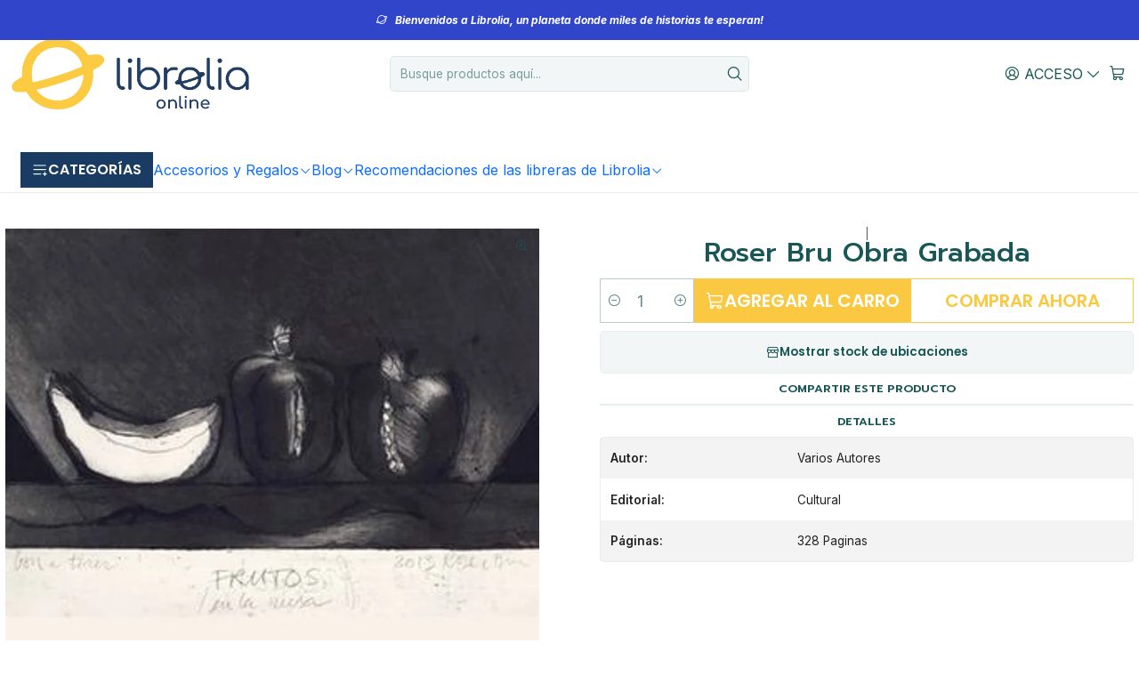

--- FILE ---
content_type: text/html; charset=utf-8
request_url: https://librolia.cl/roser-bru-obra-grabada
body_size: 30200
content:






<!doctype html>

<html class="no-js" lang="es-CL" xmlns="http://www.w3.org/1999/xhtml">
  <head>
    

    <meta charset="UTF-8">
    <meta name="viewport" content="width=device-width, initial-scale=1.0">
    <title>Roser Bru Obra Grabada</title>
    <meta name="description" content="Cada página de este libro está dedicada a “la queridísima Roser Bru, extraordinaria maestra cotidiana que significa el oficio del arte e ilumina nuestro espíritu colectivo”. Con estas líneas firmadas por el Taller 99 se inicia esta bella edición sobre el arte de Roser; un ser humano de calidad super...">
    <meta name="robots" content="follow, all">

    <link rel="preconnect" href="https://images.jumpseller.com">
    <link rel="preconnect" href="https://cdnx.jumpseller.com">
    <link rel="preconnect" href="https://assets.jumpseller.com">
    <link rel="preconnect" href="https://files.jumpseller.com">
    <link rel="preconnect" href="https://fonts.googleapis.com">
    <link rel="preconnect" href="https://fonts.gstatic.com" crossorigin>

    

<!-- Facebook Meta tags for Product -->
<meta property="fb:app_id" content="283643215104248">

    <meta property="og:id" content="8780781">
    <meta property="og:title" content="Roser Bru Obra Grabada">
    <meta property="og:type" content="product">
    
      
        <meta property="og:image" content="https://cdnx.jumpseller.com/que-leo-arica/image/14363127/resize/1200/630?1612061464">
      

    

    
      <meta property="og:brand" content="Cultural">
    

    <meta property="product:is_product_shareable" content="1">

    
      <meta property="product:original_price:amount" content="75000.0">
      <meta property="product:price:amount" content="75000.0">
      
        <meta property="product:availability" content="instock">
      
    

    <meta property="product:original_price:currency" content="CLP">
    <meta property="product:price:currency" content="CLP">
  

<meta property="og:description" content="Cada página de este libro está dedicada a “la queridísima Roser Bru, extraordinaria maestra cotidiana que significa el oficio del arte e ilumina nuestro espíritu colectivo”. Con estas líneas firmadas por el Taller 99 se inicia esta bella edición sobre el arte de Roser; un ser humano de calidad super...">
<meta property="og:url" content="https://librolia.cl/roser-bru-obra-grabada">
<meta property="og:site_name" content="Librolia">
<meta name="twitter:card" content="summary">


  <meta property="og:locale" content="es_CL">



    
      <link rel="alternate"  href="https://librolia.cl/roser-bru-obra-grabada">
    

    <link rel="canonical" href="https://librolia.cl/roser-bru-obra-grabada">

    
    <link rel="apple-touch-icon" type="image/x-icon" href="https://cdnx.jumpseller.com/que-leo-arica/image/25182817/resize/57/57?1654985083" sizes="57x57">
    <link rel="apple-touch-icon" type="image/x-icon" href="https://cdnx.jumpseller.com/que-leo-arica/image/25182817/resize/60/60?1654985083" sizes="60x60">
    <link rel="apple-touch-icon" type="image/x-icon" href="https://cdnx.jumpseller.com/que-leo-arica/image/25182817/resize/72/72?1654985083" sizes="72x72">
    <link rel="apple-touch-icon" type="image/x-icon" href="https://cdnx.jumpseller.com/que-leo-arica/image/25182817/resize/76/76?1654985083" sizes="76x76">
    <link rel="apple-touch-icon" type="image/x-icon" href="https://cdnx.jumpseller.com/que-leo-arica/image/25182817/resize/114/114?1654985083" sizes="114x114">
    <link rel="apple-touch-icon" type="image/x-icon" href="https://cdnx.jumpseller.com/que-leo-arica/image/25182817/resize/120/120?1654985083" sizes="120x120">
    <link rel="apple-touch-icon" type="image/x-icon" href="https://cdnx.jumpseller.com/que-leo-arica/image/25182817/resize/144/144?1654985083" sizes="144x144">
    <link rel="apple-touch-icon" type="image/x-icon" href="https://cdnx.jumpseller.com/que-leo-arica/image/25182817/resize/152/152?1654985083" sizes="152x152">

    <link rel="icon" type="image/png" href="https://cdnx.jumpseller.com/que-leo-arica/image/25182817/resize/196/196?1654985083" sizes="196x196">
    <link rel="icon" type="image/png" href="https://cdnx.jumpseller.com/que-leo-arica/image/25182817/resize/160/160?1654985083" sizes="160x160">
    <link rel="icon" type="image/png" href="https://cdnx.jumpseller.com/que-leo-arica/image/25182817/resize/96/96?1654985083" sizes="96x96">
    <link rel="icon" type="image/png" href="https://cdnx.jumpseller.com/que-leo-arica/image/25182817/resize/32/32?1654985083" sizes="32x32">
    <link rel="icon" type="image/png" href="https://cdnx.jumpseller.com/que-leo-arica/image/25182817/resize/16/16?1654985083" sizes="16x16">

  <meta name="msapplication-TileColor" content="#95b200">
  <meta name="theme-color" content="#ffffff">



    <!-- jQuery -->
    <script src="https://cdnjs.cloudflare.com/ajax/libs/jquery/3.7.1/jquery.min.js" integrity="sha384-1H217gwSVyLSIfaLxHbE7dRb3v4mYCKbpQvzx0cegeju1MVsGrX5xXxAvs/HgeFs" crossorigin="anonymous" defer></script>

    <!-- Bootstrap -->
    <link rel="stylesheet" href="https://cdn.jsdelivr.net/npm/bootstrap@5.3.3/dist/css/bootstrap.min.css" integrity="sha384-QWTKZyjpPEjISv5WaRU9OFeRpok6YctnYmDr5pNlyT2bRjXh0JMhjY6hW+ALEwIH" crossorigin="anonymous" >

    <!-- Youtube-Background -->
    <script src="https://unpkg.com/youtube-background@1.1.8/jquery.youtube-background.min.js" integrity="sha384-/YXvVTPXDERZ0NZwmcXGCk5XwLkUALrlDB/GCXAmBu1WzubZeTTJDQBPlLD5JMKT" crossorigin="anonymous" defer></script>

    

    
      <!-- Swiper -->
      <link rel="stylesheet" href="https://cdn.jsdelivr.net/npm/swiper@11.2.7/swiper-bundle.min.css" integrity="sha384-BcvoXlBGZGOz275v0qWNyMLPkNeRLVmehEWtJzEAPL2fzOThyIiV5fhg1uAM20/B" crossorigin="anonymous" >
      <script src="https://cdn.jsdelivr.net/npm/swiper@11.2.7/swiper-bundle.min.js" integrity="sha384-hxqIvJQNSO0jsMWIgfNvs1+zhywbaDMqS9H+bHRTE7C/3RNfuSZpqhbK1dsJzhZs" crossorigin="anonymous" defer></script>
    

    <script type="application/ld+json">
  [
    {
      "@context": "https://schema.org",
      "@type": "BreadcrumbList",
      "itemListElement": [
        
          {
          "@type": "ListItem",
          "position": 1,
          "item": {
          "name": "Inicio",
          "@id": "/"
          }
          }
          ,
        
          {
          "@type": "ListItem",
          "position": 2,
          "item": {
          "name": "Artes y otros",
          "@id": "/artes-y-otros"
          }
          }
          ,
        
          {
          "@type": "ListItem",
          "position": 3,
          "item": {
          "name": "Arte",
          "@id": "/arte"
          }
          }
          ,
        
          {
          "@type": "ListItem",
          "position": 4,
          "item": {
          "name": "Roser Bru Obra Grabada"
          }
          }
          
        
      ]
    },
    {
      "@context": "https://schema.org/"
      ,
        "@type": "Product",
        "name": "Roser Bru Obra Grabada",
        "url": "https://librolia.cl/roser-bru-obra-grabada",
        "itemCondition": "https://schema.org/NewCondition",
        "sku": "9789567724017",
        "image": "https://cdnx.jumpseller.com/que-leo-arica/image/14363127/9789567724017.jpg?1612061464",
        "productID": "9789567724017",
        "description": "Cada página de este libro está dedicada a “la queridísima Roser Bru, extraordinaria maestra cotidiana que significa el oficio del arte e ilumina nuestro espíritu colectivo”. Con estas líneas firmadas por el Taller 99 se inicia esta bella edición sobre el arte de Roser; un ser humano de calidad superior y “una de las artistas más reconocidas y potentes de su generación. Nacida en Cataluña en 1923, llegó de niña al país. Estudió en la Escuela de Bellas Artes de la Universidad de Chile…” nos dice su biógrafa y crítica de artes visuales, Adriana Valdés. Luego de unos textos introductorios de Isabel Cauas, Rafael Munita, Ximena Lecaros y Pablo Chiuminatto, asistimos al despliegue de una obra fina y sensible, elegante en cada trazo, de paleta restringida a muy pocos colores netos e intensos. Los temas giran en torno a unos cuantos ejes vitales: la mesa, sus frutos, el hombre y la mujer, sus valores, la lucha social que puede ser afiche pero nunca panfleto. Todo es sutil y amoroso en sus obras, incluso la sangre o el horror. A veces le basta tarjar un rostro o salpicar la tinta para contar el drama de un poeta o de un artista a los que ella cita y recrea una y otra vez. Su extensa obra gráfica ha sido catalogada aquí con gran cuidado y dedicación. Son 328 páginas foliadas con la caligrafía de la artista y diseñadas con eficacia para lucir los grabados de la gran Roser Bru.",
        
        "brand": {
          "@type": "Brand",
          "name": "Cultural"
        },
        
        
        
          "category": "Arte",
        
        "offers": {
          
            "@type": "Offer",
            "itemCondition": "https://schema.org/NewCondition",
            
            "availability": "https://schema.org/InStock",
            
            
              
            
            "price": "75000.0",
          
          "priceCurrency": "CLP",
          "seller": {
            "@type": "Organization",
            "name": "Librolia"
          },
          "url": "https://librolia.cl/roser-bru-obra-grabada",
          "shippingDetails": [
            {
            "@type": "OfferShippingDetails",
            "shippingDestination": [
            
            {
              "@type": "DefinedRegion",
              "addressCountry": "AF"
            },
            
            {
              "@type": "DefinedRegion",
              "addressCountry": "AL"
            },
            
            {
              "@type": "DefinedRegion",
              "addressCountry": "DE"
            },
            
            {
              "@type": "DefinedRegion",
              "addressCountry": "AD"
            },
            
            {
              "@type": "DefinedRegion",
              "addressCountry": "AO"
            },
            
            {
              "@type": "DefinedRegion",
              "addressCountry": "AI"
            },
            
            {
              "@type": "DefinedRegion",
              "addressCountry": "AQ"
            },
            
            {
              "@type": "DefinedRegion",
              "addressCountry": "AG"
            },
            
            {
              "@type": "DefinedRegion",
              "addressCountry": "SA"
            },
            
            {
              "@type": "DefinedRegion",
              "addressCountry": "DZ"
            },
            
            {
              "@type": "DefinedRegion",
              "addressCountry": "AR"
            },
            
            {
              "@type": "DefinedRegion",
              "addressCountry": "AM"
            },
            
            {
              "@type": "DefinedRegion",
              "addressCountry": "AW"
            },
            
            {
              "@type": "DefinedRegion",
              "addressCountry": "AU"
            },
            
            {
              "@type": "DefinedRegion",
              "addressCountry": "AT"
            },
            
            {
              "@type": "DefinedRegion",
              "addressCountry": "AZ"
            },
            
            {
              "@type": "DefinedRegion",
              "addressCountry": "BS"
            },
            
            {
              "@type": "DefinedRegion",
              "addressCountry": "BD"
            },
            
            {
              "@type": "DefinedRegion",
              "addressCountry": "BB"
            },
            
            {
              "@type": "DefinedRegion",
              "addressCountry": "BH"
            },
            
            {
              "@type": "DefinedRegion",
              "addressCountry": "BE"
            },
            
            {
              "@type": "DefinedRegion",
              "addressCountry": "BZ"
            },
            
            {
              "@type": "DefinedRegion",
              "addressCountry": "BJ"
            },
            
            {
              "@type": "DefinedRegion",
              "addressCountry": "BY"
            },
            
            {
              "@type": "DefinedRegion",
              "addressCountry": "MM"
            },
            
            {
              "@type": "DefinedRegion",
              "addressCountry": "BO"
            },
            
            {
              "@type": "DefinedRegion",
              "addressCountry": "BA"
            },
            
            {
              "@type": "DefinedRegion",
              "addressCountry": "BW"
            },
            
            {
              "@type": "DefinedRegion",
              "addressCountry": "BR"
            },
            
            {
              "@type": "DefinedRegion",
              "addressCountry": "BN"
            },
            
            {
              "@type": "DefinedRegion",
              "addressCountry": "BG"
            },
            
            {
              "@type": "DefinedRegion",
              "addressCountry": "BF"
            },
            
            {
              "@type": "DefinedRegion",
              "addressCountry": "BI"
            },
            
            {
              "@type": "DefinedRegion",
              "addressCountry": "BT"
            },
            
            {
              "@type": "DefinedRegion",
              "addressCountry": "CV"
            },
            
            {
              "@type": "DefinedRegion",
              "addressCountry": "KH"
            },
            
            {
              "@type": "DefinedRegion",
              "addressCountry": "CM"
            },
            
            {
              "@type": "DefinedRegion",
              "addressCountry": "CA"
            },
            
            {
              "@type": "DefinedRegion",
              "addressCountry": "QA"
            },
            
            {
              "@type": "DefinedRegion",
              "addressCountry": "TD"
            },
            
            {
              "@type": "DefinedRegion",
              "addressCountry": "CZ"
            },
            
            {
              "@type": "DefinedRegion",
              "addressCountry": "CL"
            },
            
            {
              "@type": "DefinedRegion",
              "addressCountry": "CN"
            },
            
            {
              "@type": "DefinedRegion",
              "addressCountry": "CY"
            },
            
            {
              "@type": "DefinedRegion",
              "addressCountry": "CO"
            },
            
            {
              "@type": "DefinedRegion",
              "addressCountry": "KM"
            },
            
            {
              "@type": "DefinedRegion",
              "addressCountry": "CG"
            },
            
            {
              "@type": "DefinedRegion",
              "addressCountry": "CD"
            },
            
            {
              "@type": "DefinedRegion",
              "addressCountry": "KP"
            },
            
            {
              "@type": "DefinedRegion",
              "addressCountry": "KR"
            },
            
            {
              "@type": "DefinedRegion",
              "addressCountry": "CR"
            },
            
            {
              "@type": "DefinedRegion",
              "addressCountry": "CI"
            },
            
            {
              "@type": "DefinedRegion",
              "addressCountry": "HR"
            },
            
            {
              "@type": "DefinedRegion",
              "addressCountry": "CU"
            },
            
            {
              "@type": "DefinedRegion",
              "addressCountry": "CW"
            },
            
            {
              "@type": "DefinedRegion",
              "addressCountry": "DK"
            },
            
            {
              "@type": "DefinedRegion",
              "addressCountry": "DM"
            },
            
            {
              "@type": "DefinedRegion",
              "addressCountry": "EC"
            },
            
            {
              "@type": "DefinedRegion",
              "addressCountry": "EG"
            },
            
            {
              "@type": "DefinedRegion",
              "addressCountry": "SV"
            },
            
            {
              "@type": "DefinedRegion",
              "addressCountry": "AE"
            },
            
            {
              "@type": "DefinedRegion",
              "addressCountry": "ER"
            },
            
            {
              "@type": "DefinedRegion",
              "addressCountry": "SK"
            },
            
            {
              "@type": "DefinedRegion",
              "addressCountry": "SI"
            },
            
            {
              "@type": "DefinedRegion",
              "addressCountry": "ES"
            },
            
            {
              "@type": "DefinedRegion",
              "addressCountry": "US"
            },
            
            {
              "@type": "DefinedRegion",
              "addressCountry": "EE"
            },
            
            {
              "@type": "DefinedRegion",
              "addressCountry": "SZ"
            },
            
            {
              "@type": "DefinedRegion",
              "addressCountry": "ET"
            },
            
            {
              "@type": "DefinedRegion",
              "addressCountry": "RU"
            },
            
            {
              "@type": "DefinedRegion",
              "addressCountry": "PH"
            },
            
            {
              "@type": "DefinedRegion",
              "addressCountry": "FI"
            },
            
            {
              "@type": "DefinedRegion",
              "addressCountry": "FJ"
            },
            
            {
              "@type": "DefinedRegion",
              "addressCountry": "FR"
            },
            
            {
              "@type": "DefinedRegion",
              "addressCountry": "GA"
            },
            
            {
              "@type": "DefinedRegion",
              "addressCountry": "GM"
            },
            
            {
              "@type": "DefinedRegion",
              "addressCountry": "GE"
            },
            
            {
              "@type": "DefinedRegion",
              "addressCountry": "GH"
            },
            
            {
              "@type": "DefinedRegion",
              "addressCountry": "GI"
            },
            
            {
              "@type": "DefinedRegion",
              "addressCountry": "GD"
            },
            
            {
              "@type": "DefinedRegion",
              "addressCountry": "GR"
            },
            
            {
              "@type": "DefinedRegion",
              "addressCountry": "GL"
            },
            
            {
              "@type": "DefinedRegion",
              "addressCountry": "GP"
            },
            
            {
              "@type": "DefinedRegion",
              "addressCountry": "GU"
            },
            
            {
              "@type": "DefinedRegion",
              "addressCountry": "GT"
            },
            
            {
              "@type": "DefinedRegion",
              "addressCountry": "GF"
            },
            
            {
              "@type": "DefinedRegion",
              "addressCountry": "GG"
            },
            
            {
              "@type": "DefinedRegion",
              "addressCountry": "GN"
            },
            
            {
              "@type": "DefinedRegion",
              "addressCountry": "GQ"
            },
            
            {
              "@type": "DefinedRegion",
              "addressCountry": "GW"
            },
            
            {
              "@type": "DefinedRegion",
              "addressCountry": "GY"
            },
            
            {
              "@type": "DefinedRegion",
              "addressCountry": "HT"
            },
            
            {
              "@type": "DefinedRegion",
              "addressCountry": "HN"
            },
            
            {
              "@type": "DefinedRegion",
              "addressCountry": "HK"
            },
            
            {
              "@type": "DefinedRegion",
              "addressCountry": "HU"
            },
            
            {
              "@type": "DefinedRegion",
              "addressCountry": "IN"
            },
            
            {
              "@type": "DefinedRegion",
              "addressCountry": "ID"
            },
            
            {
              "@type": "DefinedRegion",
              "addressCountry": "IQ"
            },
            
            {
              "@type": "DefinedRegion",
              "addressCountry": "IR"
            },
            
            {
              "@type": "DefinedRegion",
              "addressCountry": "IE"
            },
            
            {
              "@type": "DefinedRegion",
              "addressCountry": "BV"
            },
            
            {
              "@type": "DefinedRegion",
              "addressCountry": "NF"
            },
            
            {
              "@type": "DefinedRegion",
              "addressCountry": "IM"
            },
            
            {
              "@type": "DefinedRegion",
              "addressCountry": "CX"
            },
            
            {
              "@type": "DefinedRegion",
              "addressCountry": "SX"
            },
            
            {
              "@type": "DefinedRegion",
              "addressCountry": "IS"
            },
            
            {
              "@type": "DefinedRegion",
              "addressCountry": "AX"
            },
            
            {
              "@type": "DefinedRegion",
              "addressCountry": "BQ"
            },
            
            {
              "@type": "DefinedRegion",
              "addressCountry": "BM"
            },
            
            {
              "@type": "DefinedRegion",
              "addressCountry": "KY"
            },
            
            {
              "@type": "DefinedRegion",
              "addressCountry": "CC"
            },
            
            {
              "@type": "DefinedRegion",
              "addressCountry": "CK"
            },
            
            {
              "@type": "DefinedRegion",
              "addressCountry": "FK"
            },
            
            {
              "@type": "DefinedRegion",
              "addressCountry": "FO"
            },
            
            {
              "@type": "DefinedRegion",
              "addressCountry": "GS"
            },
            
            {
              "@type": "DefinedRegion",
              "addressCountry": "HM"
            },
            
            {
              "@type": "DefinedRegion",
              "addressCountry": "MV"
            },
            
            {
              "@type": "DefinedRegion",
              "addressCountry": "MP"
            },
            
            {
              "@type": "DefinedRegion",
              "addressCountry": "MH"
            },
            
            {
              "@type": "DefinedRegion",
              "addressCountry": "SB"
            },
            
            {
              "@type": "DefinedRegion",
              "addressCountry": "TC"
            },
            
            {
              "@type": "DefinedRegion",
              "addressCountry": "UM"
            },
            
            {
              "@type": "DefinedRegion",
              "addressCountry": "VG"
            },
            
            {
              "@type": "DefinedRegion",
              "addressCountry": "VI"
            },
            
            {
              "@type": "DefinedRegion",
              "addressCountry": "IL"
            },
            
            {
              "@type": "DefinedRegion",
              "addressCountry": "IT"
            },
            
            {
              "@type": "DefinedRegion",
              "addressCountry": "JM"
            },
            
            {
              "@type": "DefinedRegion",
              "addressCountry": "JP"
            },
            
            {
              "@type": "DefinedRegion",
              "addressCountry": "JE"
            },
            
            {
              "@type": "DefinedRegion",
              "addressCountry": "JO"
            },
            
            {
              "@type": "DefinedRegion",
              "addressCountry": "KZ"
            },
            
            {
              "@type": "DefinedRegion",
              "addressCountry": "KE"
            },
            
            {
              "@type": "DefinedRegion",
              "addressCountry": "KG"
            },
            
            {
              "@type": "DefinedRegion",
              "addressCountry": "KI"
            },
            
            {
              "@type": "DefinedRegion",
              "addressCountry": "XK"
            },
            
            {
              "@type": "DefinedRegion",
              "addressCountry": "KW"
            },
            
            {
              "@type": "DefinedRegion",
              "addressCountry": "LS"
            },
            
            {
              "@type": "DefinedRegion",
              "addressCountry": "LV"
            },
            
            {
              "@type": "DefinedRegion",
              "addressCountry": "LB"
            },
            
            {
              "@type": "DefinedRegion",
              "addressCountry": "LR"
            },
            
            {
              "@type": "DefinedRegion",
              "addressCountry": "LY"
            },
            
            {
              "@type": "DefinedRegion",
              "addressCountry": "LI"
            },
            
            {
              "@type": "DefinedRegion",
              "addressCountry": "LT"
            },
            
            {
              "@type": "DefinedRegion",
              "addressCountry": "LU"
            },
            
            {
              "@type": "DefinedRegion",
              "addressCountry": "MO"
            },
            
            {
              "@type": "DefinedRegion",
              "addressCountry": "MK"
            },
            
            {
              "@type": "DefinedRegion",
              "addressCountry": "MG"
            },
            
            {
              "@type": "DefinedRegion",
              "addressCountry": "MY"
            },
            
            {
              "@type": "DefinedRegion",
              "addressCountry": "MW"
            },
            
            {
              "@type": "DefinedRegion",
              "addressCountry": "ML"
            },
            
            {
              "@type": "DefinedRegion",
              "addressCountry": "MT"
            },
            
            {
              "@type": "DefinedRegion",
              "addressCountry": "MA"
            },
            
            {
              "@type": "DefinedRegion",
              "addressCountry": "MQ"
            },
            
            {
              "@type": "DefinedRegion",
              "addressCountry": "MU"
            },
            
            {
              "@type": "DefinedRegion",
              "addressCountry": "MR"
            },
            
            {
              "@type": "DefinedRegion",
              "addressCountry": "YT"
            },
            
            {
              "@type": "DefinedRegion",
              "addressCountry": "MX"
            },
            
            {
              "@type": "DefinedRegion",
              "addressCountry": "FM"
            },
            
            {
              "@type": "DefinedRegion",
              "addressCountry": "MD"
            },
            
            {
              "@type": "DefinedRegion",
              "addressCountry": "MC"
            },
            
            {
              "@type": "DefinedRegion",
              "addressCountry": "MN"
            },
            
            {
              "@type": "DefinedRegion",
              "addressCountry": "ME"
            },
            
            {
              "@type": "DefinedRegion",
              "addressCountry": "MS"
            },
            
            {
              "@type": "DefinedRegion",
              "addressCountry": "MZ"
            },
            
            {
              "@type": "DefinedRegion",
              "addressCountry": "NA"
            },
            
            {
              "@type": "DefinedRegion",
              "addressCountry": "NR"
            },
            
            {
              "@type": "DefinedRegion",
              "addressCountry": "NP"
            },
            
            {
              "@type": "DefinedRegion",
              "addressCountry": "NI"
            },
            
            {
              "@type": "DefinedRegion",
              "addressCountry": "NE"
            },
            
            {
              "@type": "DefinedRegion",
              "addressCountry": "NG"
            },
            
            {
              "@type": "DefinedRegion",
              "addressCountry": "NU"
            },
            
            {
              "@type": "DefinedRegion",
              "addressCountry": "NO"
            },
            
            {
              "@type": "DefinedRegion",
              "addressCountry": "NC"
            },
            
            {
              "@type": "DefinedRegion",
              "addressCountry": "NZ"
            },
            
            {
              "@type": "DefinedRegion",
              "addressCountry": "OM"
            },
            
            {
              "@type": "DefinedRegion",
              "addressCountry": "NL"
            },
            
            {
              "@type": "DefinedRegion",
              "addressCountry": "PK"
            },
            
            {
              "@type": "DefinedRegion",
              "addressCountry": "PW"
            },
            
            {
              "@type": "DefinedRegion",
              "addressCountry": "PS"
            },
            
            {
              "@type": "DefinedRegion",
              "addressCountry": "PA"
            },
            
            {
              "@type": "DefinedRegion",
              "addressCountry": "PG"
            },
            
            {
              "@type": "DefinedRegion",
              "addressCountry": "PY"
            },
            
            {
              "@type": "DefinedRegion",
              "addressCountry": "PE"
            },
            
            {
              "@type": "DefinedRegion",
              "addressCountry": "PN"
            },
            
            {
              "@type": "DefinedRegion",
              "addressCountry": "PF"
            },
            
            {
              "@type": "DefinedRegion",
              "addressCountry": "PL"
            },
            
            {
              "@type": "DefinedRegion",
              "addressCountry": "PT"
            },
            
            {
              "@type": "DefinedRegion",
              "addressCountry": "PR"
            },
            
            {
              "@type": "DefinedRegion",
              "addressCountry": "GB"
            },
            
            {
              "@type": "DefinedRegion",
              "addressCountry": "CF"
            },
            
            {
              "@type": "DefinedRegion",
              "addressCountry": "LA"
            },
            
            {
              "@type": "DefinedRegion",
              "addressCountry": "DO"
            },
            
            {
              "@type": "DefinedRegion",
              "addressCountry": "SY"
            },
            
            {
              "@type": "DefinedRegion",
              "addressCountry": "RE"
            },
            
            {
              "@type": "DefinedRegion",
              "addressCountry": "RW"
            },
            
            {
              "@type": "DefinedRegion",
              "addressCountry": "RO"
            },
            
            {
              "@type": "DefinedRegion",
              "addressCountry": "EH"
            },
            
            {
              "@type": "DefinedRegion",
              "addressCountry": "WS"
            },
            
            {
              "@type": "DefinedRegion",
              "addressCountry": "AS"
            },
            
            {
              "@type": "DefinedRegion",
              "addressCountry": "BL"
            },
            
            {
              "@type": "DefinedRegion",
              "addressCountry": "KN"
            },
            
            {
              "@type": "DefinedRegion",
              "addressCountry": "SM"
            },
            
            {
              "@type": "DefinedRegion",
              "addressCountry": "MF"
            },
            
            {
              "@type": "DefinedRegion",
              "addressCountry": "PM"
            },
            
            {
              "@type": "DefinedRegion",
              "addressCountry": "VC"
            },
            
            {
              "@type": "DefinedRegion",
              "addressCountry": "SH"
            },
            
            {
              "@type": "DefinedRegion",
              "addressCountry": "LC"
            },
            
            {
              "@type": "DefinedRegion",
              "addressCountry": "VA"
            },
            
            {
              "@type": "DefinedRegion",
              "addressCountry": "ST"
            },
            
            {
              "@type": "DefinedRegion",
              "addressCountry": "SN"
            },
            
            {
              "@type": "DefinedRegion",
              "addressCountry": "RS"
            },
            
            {
              "@type": "DefinedRegion",
              "addressCountry": "SC"
            },
            
            {
              "@type": "DefinedRegion",
              "addressCountry": "SL"
            },
            
            {
              "@type": "DefinedRegion",
              "addressCountry": "SG"
            },
            
            {
              "@type": "DefinedRegion",
              "addressCountry": "SO"
            },
            
            {
              "@type": "DefinedRegion",
              "addressCountry": "LK"
            },
            
            {
              "@type": "DefinedRegion",
              "addressCountry": "ZA"
            },
            
            {
              "@type": "DefinedRegion",
              "addressCountry": "SD"
            },
            
            {
              "@type": "DefinedRegion",
              "addressCountry": "SS"
            },
            
            {
              "@type": "DefinedRegion",
              "addressCountry": "SE"
            },
            
            {
              "@type": "DefinedRegion",
              "addressCountry": "CH"
            },
            
            {
              "@type": "DefinedRegion",
              "addressCountry": "SR"
            },
            
            {
              "@type": "DefinedRegion",
              "addressCountry": "SJ"
            },
            
            {
              "@type": "DefinedRegion",
              "addressCountry": "TH"
            },
            
            {
              "@type": "DefinedRegion",
              "addressCountry": "TW"
            },
            
            {
              "@type": "DefinedRegion",
              "addressCountry": "TZ"
            },
            
            {
              "@type": "DefinedRegion",
              "addressCountry": "TJ"
            },
            
            {
              "@type": "DefinedRegion",
              "addressCountry": "IO"
            },
            
            {
              "@type": "DefinedRegion",
              "addressCountry": "TF"
            },
            
            {
              "@type": "DefinedRegion",
              "addressCountry": "TL"
            },
            
            {
              "@type": "DefinedRegion",
              "addressCountry": "TG"
            },
            
            {
              "@type": "DefinedRegion",
              "addressCountry": "TK"
            },
            
            {
              "@type": "DefinedRegion",
              "addressCountry": "TO"
            },
            
            {
              "@type": "DefinedRegion",
              "addressCountry": "TT"
            },
            
            {
              "@type": "DefinedRegion",
              "addressCountry": "TN"
            },
            
            {
              "@type": "DefinedRegion",
              "addressCountry": "TM"
            },
            
            {
              "@type": "DefinedRegion",
              "addressCountry": "TR"
            },
            
            {
              "@type": "DefinedRegion",
              "addressCountry": "TV"
            },
            
            {
              "@type": "DefinedRegion",
              "addressCountry": "UA"
            },
            
            {
              "@type": "DefinedRegion",
              "addressCountry": "UG"
            },
            
            {
              "@type": "DefinedRegion",
              "addressCountry": "UY"
            },
            
            {
              "@type": "DefinedRegion",
              "addressCountry": "UZ"
            },
            
            {
              "@type": "DefinedRegion",
              "addressCountry": "VU"
            },
            
            {
              "@type": "DefinedRegion",
              "addressCountry": "VE"
            },
            
            {
              "@type": "DefinedRegion",
              "addressCountry": "VN"
            },
            
            {
              "@type": "DefinedRegion",
              "addressCountry": "WF"
            },
            
            {
              "@type": "DefinedRegion",
              "addressCountry": "YE"
            },
            
            {
              "@type": "DefinedRegion",
              "addressCountry": "DJ"
            },
            
            {
              "@type": "DefinedRegion",
              "addressCountry": "ZM"
            },
            
            {
              "@type": "DefinedRegion",
              "addressCountry": "ZW"
            }
            ]
            }
          ]
        }
      
    }
  ]
</script>


    <style type="text/css" data-js-stylesheet="layout">
      
      
      
      

      
      
      
      
      
        @import url('https://fonts.googleapis.com/css2?family=Prompt:ital,wght@0,100;0,200;0,300;0,400;0,500;0,600;0,700;0,800;1,100;1,200;1,300;1,400;1,500;1,600;1,700;1,800&family=Inter:ital,wght@0,100;0,200;0,300;0,400;0,500;0,600;0,700;0,800;1,100;1,200;1,300;1,400;1,500;1,600;1,700;1,800&family=Poppins:ital,wght@0,100;0,200;0,300;0,400;0,500;0,600;0,700;0,800;1,100;1,200;1,300;1,400;1,500;1,600;1,700;1,800&display=swap');
      

      @import url('https://unpkg.com/@phosphor-icons/web@2.1.1/src/regular/style.css');
      

      :root {
        --theme-icon-style: var(--icon-style-regular);
        --font-main: Prompt, sans-serif;
        --font-secondary: Inter, sans-serif;
        --font-store-name: Prompt, sans-serif;
        --font-buttons: Poppins, sans-serif;
        --font-base-size: 15px;
        --subtitle-size-desktop-number: 0.4;
        --subtitle-size-mobile-number: 0.3;
        
          --title-size-desktop: var(--title-size-medium-desktop);
          --title-size-mobile: var(--title-size-medium-mobile);
          --subtitle-size-desktop: calc(var(--title-size-desktop) * var(--subtitle-size-desktop-number));
          --subtitle-size-mobile: calc(var(--title-size-mobile) * var(--subtitle-size-mobile-number));
        
        --title-weight: 500;
        --title-spacing: 0px;
        --title-text-transform: uppercase;
        
          --description-size-desktop: var(--description-size-medium-desktop);
          --description-size-mobile: var(--description-size-medium-mobile);
        
        --subtitle-weight: 300;
        --subtitle-spacing: 0px;
        --subtitle-text-transform: uppercase;
        --store-name-size-desktop: var(--store-name-desktop-medium);
        --store-name-size-mobile: var(--store-name-mobile-medium);
        --store-name-weight: 600;

        
            --radius-style: 5px;
            --radius-style-adapt: var(--radius-style);
            --radius-style-inner: calc(var(--radius-style) * 0.5);
            
              --pb-radius-style: var(--radius-style);
              --pb-radius-style-inner: var(--radius-style-inner);
            
            
              --article-block-radius-style: var(--radius-style);
              --article-block-radius-style-adapt: var(--radius-style-adapt);
            
          

        
            --button-style: 0px;
          
        --button-transform: uppercase;

        
          --theme-section-padding: var(--theme-section-padding-small);
          --theme-block-padding: var(--theme-block-padding-small);
          --section-content-margin: calc(-1 * var(--theme-block-padding));
          --section-content-padding: var(--theme-block-padding);
          --theme-block-wrapper-gap: calc(var(--theme-block-padding) * 2);
        
        --theme-block-padding-inner: calc(var(--font-base-size) * 0.75);

        --theme-border-style: solid;
        --theme-border-thickness: 1px;
        --theme-button-hover-size: 2px;

        --button-font-size-desktop: 20px;
        --button-font-size-mobile: 13px;

        --theme-heading-underline-thickness-desktop: 2px;
        --theme-heading-underline-thickness-mobile: 2px;
        --theme-heading-underline-width-desktop: 229px;
        --theme-heading-underline-width-mobile: 296px;

        --cart-header-logo-height-desktop: 50px;
        --cart-header-logo-height-mobile: 40px;

        
            --pb-padding: calc(var(--font-base-size) * 0.5);
        
        --pb-alignment: center;
        
          --pb-font-size-desktop: calc(var(--font-base-size) * 1);
          --pb-font-size-mobile: calc(var(--font-base-size) * 1);
        
        --pb-name-weight: 500;
        --pb-name-spacing: 0px;
        --pb-name-text-transform: initial;
        
          --pb-labels-font-size-desktop: 21px;
          --pb-labels-font-size-mobile: 11px;
        
        --pb-color-label-status-bg: #FFFFFF;
        --pb-color-label-status-text: #000000;
        --pb-color-label-status-border: rgba(0, 0, 0, 0.1);
        --pb-color-label-new-bg: #007EA7;
        --pb-color-label-new-text: #FFFFFF;
        --pb-image-dimension: var(--aspect-ratio-portrait);
        
            --pb-colors-style-outer: 20px;
            --pb-colors-style-inner: 20px;
          
        
          --pb-colors-size-desktop: 20px;
          --pb-colors-size-mobile: 16px;
        
        
          --pb-actions-font-size-desktop: calc(var(--pb-font-size-desktop) * 2.5);
          --pb-actions-font-size-mobile: calc(var(--pb-font-size-mobile) * 2);
        
        --pb-card-border-opacity: 0.1;

        
            --article-block-content-padding: calc(var(--font-base-size) * 0.5);
          
        
          --article-block-font-size-desktop: calc(var(--font-base-size) * 1.3125);
          --article-block-font-size-mobile: calc(var(--font-base-size) * 1.125);
          --article-block-line-height: var(--font-base-line-height);
          --article-block-line-height-excerpt: calc(var(--article-block-line-height) * 0.8);
        
        --article-block-title-weight: 400;
        --article-block-title-spacing: 0px;
        --article-block-title-transform: initial;
        --article-block-border-opacity: 0.1;

        --store-whatsapp-spacing: 1rem;
        --store-whatsapp-color-icon: #FFFFFF;
        --store-whatsapp-color-bg: #25D366;
        --store-whatsapp-color-bg-hover: #128C7E;
        --store-whatsapp-color-message-text: #000000;
        --store-whatsapp-color-message-bg: #FFFFFF;
        --store-whatsapp-color-message-shadow: rgba(0, 0, 0, 0.2);

        --av-popup-color-bg: #FFFFFF;
        --av-popup-color-text: #222222;
        --av-popup-color-button-accept-bg: #329B4F;
        --av-popup-color-button-accept-text: #FFFFFF;
        --av-popup-color-button-reject-bg: #DC2D13;
        --av-popup-color-button-reject-text: #FFFFFF;

        --breadcrumbs-margin-top: 8px;
        --breadcrumbs-margin-bottom: 8px;
        --breadcrumbs-alignment-desktop: start;
        --breadcrumbs-alignment-mobile: center;

        --color-discount: #D2040F;
        --color-discount-text: #FFFFFF;
        --color-ratings: #FF9F1C;
        --color-additional-icon: #000000;
        --color-additional-icon-active: #ED0914;
        --color-additional-background: #FFFFFF;
        --color-additional-border: rgba(0, 0, 0, 0.1);

        --carousel-nav-size: 16px;

        --theme-pb-image-transition: var(--theme-image-zoom);
        --theme-pb-image-transition-hover: var(--theme-image-zoom-hover);

        --mapping-marker-position-top: 10%;
        --mapping-marker-position-left: 10%;
        --mapping-marker-position-top-mobile: 10%;
        --mapping-marker-position-left-mobile: 10%;
        --mapping-marker-size-small-desktop: calc(var(--font-base-size) * 2); /* 32px */
        --mapping-marker-size-small-mobile: calc(var(--font-base-size) * 1.75); /* 28px */
        --mapping-marker-size-medium-desktop: calc(var(--font-base-size) * 2.5); /* 40px */
        --mapping-marker-size-medium-mobile: calc(var(--font-base-size) * 2.25); /* 36px */
        --mapping-marker-size-large-desktop: calc(var(--font-base-size) * 3); /* 48px */
        --mapping-marker-size-large-mobile: calc(var(--font-base-size) * 2.75); /* 44px */
        --mapping-marker-size-desktop: var(--mapping-marker-size-small-desktop);
        --mapping-marker-size-mobile: var(--mapping-marker-size-small-mobile);
        --mapping-marker-color-background: #FFFFFF;
        --mapping-marker-color-icon: #000000;
        --mapping-product-image-width: 70px;
        --mapping-product-image-height: 70px;
        --mapping-product-spacing: calc(var(--section-content-static-padding) * 1.25);
        --mapping-product-align-vertical: center;
      }

      
      .product-block,
      [data-bundle-color="default"] {
        --color-background: #FFFFFF;
        --color-background-contrast: #222222;
        --color-background-contrast-op05: rgba(34, 34, 34, 0.05);
        --color-background-contrast-op3: rgba(34, 34, 34, 0.3);
        --color-background-contrast-op7: rgba(34, 34, 34, 0.7);
        --color-background-op0: rgba(255, 255, 255, 0.0);
        --color-main: #195756;
        --color-main-op05: rgba(25, 87, 86, 0.05);
        --color-main-op1: rgba(25, 87, 86, 0.1);
        --color-main-op2: rgba(25, 87, 86, 0.2);
        --color-main-op3: rgba(25, 87, 86, 0.3);
        --color-main-op5: rgba(25, 87, 86, 0.5);
        --color-main-op7: rgba(25, 87, 86, 0.7);
        --color-secondary: #222222;
        --color-secondary-op05: rgba(34, 34, 34, 0.05);
        --color-secondary-op1: rgba(34, 34, 34, 0.1);
        --color-secondary-op3: rgba(34, 34, 34, 0.3);
        --color-secondary-op7: rgba(34, 34, 34, 0.7);
        --color-links: #1B3C62;
        --color-links-hover: #195756;
        --color-links-badge-hover: #204876;
        --color-links-contrast: #FFFFFF;
        --color-button-main-bg: #FAC941;
        --color-button-main-bg-hover: #fcdb7f;
        --color-button-main-text: #FFFFFF;
        --color-button-secondary-bg: #08A4BD;
        --color-button-secondary-bg-hover: #10d5f5;
        --color-button-secondary-text: #FFFFFF;
        --color-border: var(--color-main-op1);
        --color-selection-text: #FFFFFF;
        --color-overlay: #FFFFFF;

        color: var(--color-main);
        background: var(--color-background);
      }
      
      
      [data-bundle-color="system-1"] {
        --color-background: #3145CB;
        --color-background-contrast: #FFFFFF;
        --color-background-contrast-op05: rgba(255, 255, 255, 0.05);
        --color-background-contrast-op3: rgba(255, 255, 255, 0.3);
        --color-background-contrast-op7: rgba(255, 255, 255, 0.7);
        --color-background-op0: rgba(49, 69, 203, 0.0);
        --color-main: #FFFFFF;
        --color-main-op05: rgba(255, 255, 255, 0.05);
        --color-main-op1: rgba(255, 255, 255, 0.1);
        --color-main-op2: rgba(255, 255, 255, 0.2);
        --color-main-op3: rgba(255, 255, 255, 0.3);
        --color-main-op5: rgba(255, 255, 255, 0.5);
        --color-main-op7: rgba(255, 255, 255, 0.7);
        --color-secondary: #F7F7F2;
        --color-secondary-op05: rgba(247, 247, 242, 0.05);
        --color-secondary-op1: rgba(247, 247, 242, 0.1);
        --color-secondary-op3: rgba(247, 247, 242, 0.3);
        --color-secondary-op7: rgba(247, 247, 242, 0.7);
        --color-links: #FFFFFF;
        --color-links-hover: #FFFFFF;
        --color-links-badge-hover: #ffffff;
        --color-links-contrast: #222222;
        --color-button-main-bg: #1B3C62;
        --color-button-main-bg-hover: #295b94;
        --color-button-main-text: #FDC95A;
        --color-button-secondary-bg: #FFFFFF;
        --color-button-secondary-bg-hover: #ffffff;
        --color-button-secondary-text: #3145CB;
        --color-border: var(--color-main-op1);
        --color-selection-text: #222222;
        --color-overlay: #3145CB;

        color: var(--color-main);
        background: var(--color-background);
      }
      
      
      [data-bundle-color="system-2"] {
        --color-background: #F9F9FF;
        --color-background-contrast: #222222;
        --color-background-contrast-op05: rgba(34, 34, 34, 0.05);
        --color-background-contrast-op3: rgba(34, 34, 34, 0.3);
        --color-background-contrast-op7: rgba(34, 34, 34, 0.7);
        --color-background-op0: rgba(249, 249, 255, 0.0);
        --color-main: #090909;
        --color-main-op05: rgba(9, 9, 9, 0.05);
        --color-main-op1: rgba(9, 9, 9, 0.1);
        --color-main-op2: rgba(9, 9, 9, 0.2);
        --color-main-op3: rgba(9, 9, 9, 0.3);
        --color-main-op5: rgba(9, 9, 9, 0.5);
        --color-main-op7: rgba(9, 9, 9, 0.7);
        --color-secondary: #191919;
        --color-secondary-op05: rgba(25, 25, 25, 0.05);
        --color-secondary-op1: rgba(25, 25, 25, 0.1);
        --color-secondary-op3: rgba(25, 25, 25, 0.3);
        --color-secondary-op7: rgba(25, 25, 25, 0.7);
        --color-links: #4770FC;
        --color-links-hover: #090909;
        --color-links-badge-hover: #6083fc;
        --color-links-contrast: #FFFFFF;
        --color-button-main-bg: #3145CB;
        --color-button-main-bg-hover: #6372d9;
        --color-button-main-text: #FFFFFF;
        --color-button-secondary-bg: #5B47DB;
        --color-button-secondary-bg-hover: #8b7ce5;
        --color-button-secondary-text: #FFFFFF;
        --color-border: var(--color-main-op1);
        --color-selection-text: #FFFFFF;
        --color-overlay: #F9F9FF;

        color: var(--color-main);
        background: var(--color-background);
      }
      
      
      [data-bundle-color="system-3"] {
        --color-background: #FFFFFF;
        --color-background-contrast: #222222;
        --color-background-contrast-op05: rgba(34, 34, 34, 0.05);
        --color-background-contrast-op3: rgba(34, 34, 34, 0.3);
        --color-background-contrast-op7: rgba(34, 34, 34, 0.7);
        --color-background-op0: rgba(255, 255, 255, 0.0);
        --color-main: #090909;
        --color-main-op05: rgba(9, 9, 9, 0.05);
        --color-main-op1: rgba(9, 9, 9, 0.1);
        --color-main-op2: rgba(9, 9, 9, 0.2);
        --color-main-op3: rgba(9, 9, 9, 0.3);
        --color-main-op5: rgba(9, 9, 9, 0.5);
        --color-main-op7: rgba(9, 9, 9, 0.7);
        --color-secondary: #222222;
        --color-secondary-op05: rgba(34, 34, 34, 0.05);
        --color-secondary-op1: rgba(34, 34, 34, 0.1);
        --color-secondary-op3: rgba(34, 34, 34, 0.3);
        --color-secondary-op7: rgba(34, 34, 34, 0.7);
        --color-links: #3145CB;
        --color-links-hover: #090909;
        --color-links-badge-hover: #4456d2;
        --color-links-contrast: #FFFFFF;
        --color-button-main-bg: #3145CB;
        --color-button-main-bg-hover: #6372d9;
        --color-button-main-text: #FFFFFF;
        --color-button-secondary-bg: #08A4BD;
        --color-button-secondary-bg-hover: #10d5f5;
        --color-button-secondary-text: #FFFFFF;
        --color-border: var(--color-main-op1);
        --color-selection-text: #FFFFFF;
        --color-overlay: #FFFFFF;

        color: var(--color-main);
        background: var(--color-background);
      }
      
      
      [data-bundle-color="system-4"] {
        --color-background: #FFFFFF;
        --color-background-contrast: #222222;
        --color-background-contrast-op05: rgba(34, 34, 34, 0.05);
        --color-background-contrast-op3: rgba(34, 34, 34, 0.3);
        --color-background-contrast-op7: rgba(34, 34, 34, 0.7);
        --color-background-op0: rgba(255, 255, 255, 0.0);
        --color-main: #090909;
        --color-main-op05: rgba(9, 9, 9, 0.05);
        --color-main-op1: rgba(9, 9, 9, 0.1);
        --color-main-op2: rgba(9, 9, 9, 0.2);
        --color-main-op3: rgba(9, 9, 9, 0.3);
        --color-main-op5: rgba(9, 9, 9, 0.5);
        --color-main-op7: rgba(9, 9, 9, 0.7);
        --color-secondary: #222222;
        --color-secondary-op05: rgba(34, 34, 34, 0.05);
        --color-secondary-op1: rgba(34, 34, 34, 0.1);
        --color-secondary-op3: rgba(34, 34, 34, 0.3);
        --color-secondary-op7: rgba(34, 34, 34, 0.7);
        --color-links: #3145CB;
        --color-links-hover: #090909;
        --color-links-badge-hover: #4456d2;
        --color-links-contrast: #FFFFFF;
        --color-button-main-bg: #3145CB;
        --color-button-main-bg-hover: #6372d9;
        --color-button-main-text: #FFFFFF;
        --color-button-secondary-bg: #08A4BD;
        --color-button-secondary-bg-hover: #10d5f5;
        --color-button-secondary-text: #FFFFFF;
        --color-border: var(--color-main-op1);
        --color-selection-text: #FFFFFF;
        --color-overlay: #FFFFFF;

        color: var(--color-main);
        background: var(--color-background);
      }
      
      
      [data-bundle-color="bundle-00f781cc705178"] {
        --color-background: #FFFFFF;
        --color-background-contrast: #222222;
        --color-background-contrast-op05: rgba(34, 34, 34, 0.05);
        --color-background-contrast-op3: rgba(34, 34, 34, 0.3);
        --color-background-contrast-op7: rgba(34, 34, 34, 0.7);
        --color-background-op0: rgba(255, 255, 255, 0.0);
        --color-main: #1B3C62;
        --color-main-op05: rgba(27, 60, 98, 0.05);
        --color-main-op1: rgba(27, 60, 98, 0.1);
        --color-main-op2: rgba(27, 60, 98, 0.2);
        --color-main-op3: rgba(27, 60, 98, 0.3);
        --color-main-op5: rgba(27, 60, 98, 0.5);
        --color-main-op7: rgba(27, 60, 98, 0.7);
        --color-secondary: #222222;
        --color-secondary-op05: rgba(34, 34, 34, 0.05);
        --color-secondary-op1: rgba(34, 34, 34, 0.1);
        --color-secondary-op3: rgba(34, 34, 34, 0.3);
        --color-secondary-op7: rgba(34, 34, 34, 0.7);
        --color-links: #1B3C62;
        --color-links-hover: #1B3C62;
        --color-links-badge-hover: #204876;
        --color-links-contrast: #FFFFFF;
        --color-button-main-bg: #1B3C62;
        --color-button-main-bg-hover: #295b94;
        --color-button-main-text: #FFFFFF;
        --color-button-secondary-bg: rgba(201,149,170,0.99);
        --color-button-secondary-bg-hover: rgba(222, 191, 204, 0.99);
        --color-button-secondary-text: #FFFFFF;
        --color-border: var(--color-main-op1);
        --color-selection-text: #FFFFFF;
        --color-overlay: #FFFFFF;

        color: var(--color-main);
        background: var(--color-background);
      }
      

      
      :is(.product-block__attributes, .store-product__attributes) {
        display: none !important;
      }
      

      .product-block__labels,
      .product-block__labels > .d-flex {
        align-items: end;
      }

      
          .product-block__label--status,
          .product-block__label--new {
            border-radius: 0px;
          }
        

      
        .product-block:has(.product-block__extras) .product-block__extras {
          left: 0;
        }

        @media screen and (max-width: 575px) {
          .product-block:has(.product-block__extras) .product-block__extras > * {
            left: calc(var(--pb-padding) * 2.5);
          }
        }

        @media screen and (min-width: 576px) {
          .product-block:has(.product-block__extras) .product-block__extras > * {
            left: calc(var(--pb-padding) * 3);
          }
        }
      

      

      

      
      .product-stock[data-label="available"] {
        display: none !important;
      }
      

      
      .product-stock__text-exact {
        display: none !important;
      }
      

      

      
      #buy-now-button:disabled {
        display: block !important;
        visibility: hidden !important;
      }

      @media screen and (max-width: 768px) {
        #buy-now-button:disabled {
          display: none !important;
        }
      }
      

      

      
        
          .product-block__discount-text {
            display: none !important;
          }
        

        
            .product-block__label--discount {
              flex-direction: row;
              gap: calc(var(--pb-padding) * 0.25);
            }
          
      

      

      

      
        .button--style:before {
          display: none;
        }
      

      

      

      

      

      

      

      

      

      

      
          .article-categories > .article-categories__link {
            gap: 0;
          }
          .article-categories__icon::before {
            font-family: var(--icon-style-regular);
            content: "\e2a2";
          }
        

      
    </style>

    <link rel="stylesheet" href="https://assets.jumpseller.com/store/que-leo-arica/themes/938410/app.min.css?1768847399">
    
    
    
    
      <link rel="stylesheet" href="https://cdnjs.cloudflare.com/ajax/libs/aos/2.3.4/aos.css" integrity="sha512-1cK78a1o+ht2JcaW6g8OXYwqpev9+6GqOkz9xmBN9iUUhIndKtxwILGWYOSibOKjLsEdjyjZvYDq/cZwNeak0w==" crossorigin="anonymous" rel="preload" as="style" onload="this.onload=null;this.rel=&#39;stylesheet&#39;">
      <noscript><link rel="stylesheet" href="https://cdnjs.cloudflare.com/ajax/libs/aos/2.3.4/aos.css" integrity="sha512-1cK78a1o+ht2JcaW6g8OXYwqpev9+6GqOkz9xmBN9iUUhIndKtxwILGWYOSibOKjLsEdjyjZvYDq/cZwNeak0w==" crossorigin="anonymous" ></noscript>
    

    








































<script type="application/json" id="theme-data">
  {
    "is_preview": false,
    "template": "product",
    "cart": {
      "url": "/cart",
      "debounce": 50
    },
    "language": "cl",
    "order": {
      "totalOutstanding": 0.0,
      "productsCount": 0,
      "checkoutUrl": "https://librolia.cl/checkout",
      "url": "/cart",
      "remainingForFreeShippingMessage": "",
      "minimumPurchase": {
        "conditionType": "",
        "conditionValue": 0
      }
    },
    "currency_code": "CLP",
    "translations": {
      "active_price": "Precio por unidad",
      "added_singular": "1 unidad de %{name} ha sido agregada.",
      "added_qty_plural": "%{qty} unidades de %{name} fueron agregadas.",
      "added_to_cart": "agregado al carro",
      "add_to_cart": "Agregar al Carro",
      "added_to_wishlist": "%{name} se agregó a tu lista de favoritos",
      "available_in_stock": "Disponible en stock",
      "buy": "Comprar",
      "buy_now": "Comprar ahora",
      "buy_now_not_allowed": "No puedes comprar ahora con la cantidad actual elegida.",
      "check_this": "Mira esto:",
      "choose_a_time_slot": "Elija un horario",
      "contact_us": "Contáctanos",
      "continue_shopping": "Seguir comprando",
      "copy_to_clipboard": "Copiar al portapapeles",
      "counter_text_weeks": "semanas",
      "counter_text_days": "días",
      "counter_text_hours": "horas",
      "counter_text_minutes": "minutos",
      "counter_text_seconds": "segundos",
      "customer_register_back_link_url": "/customer/login",
      "customer_register_back_link_text": "¿Ya tienes una cuenta? Puedes ingresar aquí.",
      "discount_off": "Descuento (%)",
      "discount_message": "Esta promoción es válida desde %{date_begins} hasta %{date_expires}",
      "error_adding_to_cart": "Error al añadir al carrito",
      "error_updating_to_cart": "Error al actualizar el carrito",
      "error_adding_to_wishlist": "Error al añadir a la lista de favoritos",
      "error_removing_from_wishlist": "Error al eliminar de la lista de deseos",
      "files_too_large": "La suma del tamaño de los archivos seleccionados debe ser inferior a 10MB.",
      "fill_country_region_shipping": "Por favor ingresa el país y región para calcular los costos de envío.",
      "go_to": "Ir a",
      "go_to_cart": "Ir al carro",
      "low_stock_basic": "Stock bajo",
      "low_stock_limited": "Date prisa, quedan pocas unidades",
      "low_stock_alert": "Date prisa, ya casi se agota",
      "low_stock_basic_exact": "Quedan %{qty} unidades",
      "low_stock_limited_exact": "Date prisa, solo quedan %{qty} unidades",
      "low_stock_alert_exact": "Date prisa, solo quedan %{qty} en stock",
      "minimum_quantity": "Cantidad mínima",
      "more_info": "Me gustaría saber más sobre este producto.",
      "newsletter_message_success": "Registrado con éxito",
      "newsletter_message_error": "Error al registrarse, por favor intenta nuevamente más tarde.",
      "newsletter_message_success_captcha": "Éxito en el captcha",
      "newsletter_message_error_captcha": "Error en captcha",
      "newsletter_text_placeholder": "email@dominio.com",
      "newsletter_text_button": "Suscríbete",
      "notify_me_when_available": "Notificarme cuando esté disponible",
      "no_shipping_methods": "No hay métodos de envío disponibles para tu dirección de envío.",
      "out_of_stock": "Agotado",
      "proceed_to_checkout": "Proceder al Pago",
      "product_stock_locations_link_text": "Ver en Google Maps",
      "removed_from_wishlist": "%{name} fue eliminado de tu Wishlist",
      "see_my_wishlist": "Ver mi lista de favoritos",
      "send_us_a_message": "Envíanos un mensaje de WhatsApp",
      "share_on": "Compartir en",
      "show_more": "Muestra Más",
      "show_less": "Muestra menos",
      "success": "Éxito",
      "success_adding_to_cart": "Añadido al carro exitosamente",
      "success_adding_to_wishlist": "Añadido exitosamente a tu lista de favoritos",
      "success_removing_from_wishlist": "Eliminado exitosamente de tu lista de favoritos",
      "SKU": "SKU",
      "x_units_in_stock": "%{qty} unidades en stock",
      "lowest_price_message": "Precio más bajo en los últimos 30 días:"
    },
    "options": {
      "av_popup_button_reject_redirect": "https://jumpseller.com",
      "display_cart_notification": true,
      "filters_desktop": true,
      "pf_first_gallery_image": false,
      "quantity": "Cantidad",
      "tax_label": "+ impuestos",
      "price_without_tax_message": "Precio sin impuestos:"
    }
  }
</script>

<script>
  function callonDOMLoaded(callback) {
    document.readyState === 'loading' ? window.addEventListener('DOMContentLoaded', callback) : callback();
  }
  function callonComplete(callback) {
    document.readyState === 'complete' ? callback() : window.addEventListener('load', callback);
  }
  Object.defineProperty(window, 'theme', {
    value: Object.freeze(JSON.parse(document.querySelector('#theme-data').textContent)),
    writable: false,
    configurable: false,
  });
</script>




    
  <meta name="csrf-param" content="authenticity_token" />
<meta name="csrf-token" content="PZBjlW1PNVAbLKK6xCYsWm3a82iOdn_BOmfh8reDIZNVVXoPhhsQi4v4ibBhiN4A7yMTvqJLkLmFQ8rz_VlCug" />
<script src="https://files.jumpseller.com/javascripts/dist/jumpseller-2.0.0.js" defer="defer"></script></head>

  <body
    data-bundle-color="default"
    data-spacing="small"
    
    
  >
    <script src="https://assets.jumpseller.com/store/que-leo-arica/themes/938410/theme.min.js?1768847399" defer></script>
    <script src="https://assets.jumpseller.com/store/que-leo-arica/themes/938410/custom.min.js?1768847399" defer></script>
    

    <!-- Bootstrap JS -->
    <script src="https://cdn.jsdelivr.net/npm/bootstrap@5.3.3/dist/js/bootstrap.bundle.min.js" integrity="sha384-YvpcrYf0tY3lHB60NNkmXc5s9fDVZLESaAA55NDzOxhy9GkcIdslK1eN7N6jIeHz" crossorigin="anonymous" defer></script>
    <script>
      document.addEventListener('DOMContentLoaded', function () {
        const tooltipTriggerList = document.querySelectorAll('[data-bs-toggle="tooltip"]'); // Initialize Bootstrap Tooltips
        const tooltipList = [...tooltipTriggerList].map((tooltipTriggerEl) => new bootstrap.Tooltip(tooltipTriggerEl));
      });
    </script>

    

    <div class="main-container" data-layout="product">
      <div class="toast-notification__wrapper top-right"></div>
      <div id="top_components"><div id="component-25658937" class="theme-component show">





























<style>
  .header__area {
    --theme-max-width: 1320px;
    --header-logo-height-mobile: 120px;
    --header-logo-height-desktop: 120px;
    
    --header-items-font-size-desktop: 16px;
    --header-items-font-size-mobile: 16px;
  }
  body {
    --header-items-font-weight: 400;
    --header-nav-font-weight: 400;
    --header-nav-font-size-desktop: 16px;
    --header-nav-font-size-mobile: 16px;
    --header-nav-text-transform: initial;
  }
</style>

<header
  class="header header__area header--push"
  data-fixed="false"
  data-border="true"
  data-uppercase="true"
  data-bundle-color="default"
  data-version="v2"
  data-toolbar="false"
  data-overlap=""
  data-floating=""
  
  data-js-component="25658937"
>
  <div class="h-100 header__container">
    <div class="row h-100 align-items-center justify-content-between header__wrapper">
      
          <div class="col-12 col-lg header__column">













  
      <div class="theme-store-name">
        <a href="https://librolia.cl" class="header__brand" title="Ir a la página de inicio">
    <picture class="header__picture">
      <source media="screen and (min-width: 576px)" srcset="https://assets.jumpseller.com/store/que-leo-arica/themes/938410/settings/9811c94b0d0a91065668/librolia%20online.jpg?1768415074">
      <source media="screen and (max-width: 575px)" srcset="https://assets.jumpseller.com/store/que-leo-arica/themes/938410/settings/2369628f7b961f5dacb0/librolia%20online.jpg?1766064747">
      <img src="https://assets.jumpseller.com/store/que-leo-arica/themes/938410/settings/9811c94b0d0a91065668/librolia%20online.jpg?1768415074" alt="Librolia" class="header__logo" width="437" height="194" loading="eager" decoding="auto" fetchpriority="high">
    </picture>
  </a>
      </div>
  

</div>

          <div class="col-auto header__column d-block d-lg-none">
            <ul class="justify-content-start header__menu">




  
  <li class="header__item d-flex">
    <button type="button" class="button header__link" data-bs-toggle="offcanvas" data-bs-target="#mobile-menu" aria-controls="mobile-menu" aria-label="Menú">
      
        <i class="theme-icon ph ph-list header__icon"></i>
      
      <div class="d-none d-md-block header__text">Menú</div>
    </button>
  </li>






</ul>
          </div>

          
            <div class="col col-lg header__column">





  


  
  <form
    
      class="header-search"
    
    method="get"
    action="/search"
  >
    <button type="submit" class="button header-search__submit" title="Buscar"><i class="theme-icon ph ph-magnifying-glass"></i></button>

    <input
      type="text"
      
      class="text header-search__input"
      value=""
      name="q"
      placeholder="Busque productos aquí..."
    >
  </form>

  <a role="button" class="button d-block d-lg-none header__close-mobile-search toggle-header-search"><i class="ph ph-x"></i></a>




</div>
          

          <div class="col-auto col-lg header__column">
            <ul class="justify-content-end header__menu">



















  

  

  
    <li class="header__item header__item--login">
      <button
        type="button"
        class="button dropdown-toggle header__link"
        id="header-dropdown-login"
        data-bs-toggle="dropdown"
        data-bs-display="static"
        aria-expanded="false"
        aria-label="Acceso"
      >
        
          <i class="theme-icon ph ph-user-circle header__icon"></i>
        
        
          <div class="d-none d-md-block header__text">Acceso</div>
        
        
          <i class="theme-icon ph ph-caret-down header__angle d-none d-sm-block"></i>
        
      </button>

      
    <ul class="dropdown-menu dropdown-menu-end theme-dropdown" aria-labelledby="header-dropdown-login">
      
        <li class="theme-dropdown__item">
          <a href="/customer/login" class="dropdown-item theme-dropdown__link" title="Entra en tu cuenta">Ingresar</a>
        </li>

        <li class="theme-dropdown__item">
          <a href="/customer/registration" class="dropdown-item theme-dropdown__link" title="Crear cuenta">Crear cuenta</a>
        </li>
      
    </ul>
  
    </li>
  






  
      <li class="header__item header__item--cart">
        
          <button
            type="button"
            class="button header__link"
            data-bs-toggle="offcanvas"
            data-bs-target="#sidebar-cart"
            aria-controls="sidebar-cart"
            aria-label="Carro"
          >
            
  
    <i class="theme-icon ph ph-shopping-cart header__icon"></i>
  

  <div class="header__text header__text--counter theme-cart-counter" data-products-count="0">0</div>

  

          </button>
        
      </li>
    

</ul>
          </div>
        
    </div>
  </div>
  <!-- end .header__container -->

  
    
  
    














  <style>
    .header-navigation {
      --theme-max-width: 100%;
    }
  </style>


<div
  class="d-block header-navigation"
  
    data-bundle-color="bundle-00f781cc705178"
  
  data-js-component="25658983"
>
  <nav
    class="container d-flex align-items-start justify-content-between header-nav"
    data-border="true"
    data-uppercase="false"
    
      data-categories-menu="both"
    
  >
    <ul class="no-bullet justify-content-start header-nav__menu header-nav__menu--start">
      
        









    
      <li class="d-block d-lg-none header-nav__item">
        <button
          type="button"
          class="button header-nav__anchor button--style button--main header-nav__anchor--categories-mobile header-nav__anchor--categories"
          data-bs-toggle="offcanvas"
          data-bs-target="#mobile-categories"
          aria-controls="mobile-categories"
          aria-label="Categorías"
        >
          
  
      
        <i class="theme-icon ph ph-list-plus"></i>
      
      <span>Categorías</span>
  

        </button>
      </li>
    

    
      <li class="d-none d-lg-block header-nav__item dropdown header-nav__item--hover">
        
            <a
              role="button"
              class="d-none d-lg-flex button button button--small button--style theme-section__button header__button header__button--menu button--main header-nav__anchor header-nav__anchor--categories"
              title="Abrir submenú"
              data-event="hover"
            >
  
      
        <i class="theme-icon ph ph-list-plus"></i>
      
      <span>Categorías</span>
  
</a>
        

        
            <div class="dropdown-menu header-flyout">
              <ul class="no-bullet header-flyout__menu">
                
                  <li class="header-flyout__item">
                    
                      <a
                        href="/arica"
                        class="dropdown-item header-flyout__link"
                        title="Ir a Arica"
                        
                      >
                        <span>Arica</span>
                      </a>
                    
                  </li>
                
                  <li class="header-flyout__item dropdown header-flyout__item--hover">
                    
                      
                          <a
                            
                              href="/infantil-4"
                            
                            class="dropdown-item header-flyout__link header-flyout__link--has-dropdown"
                            title="Ir a Infantiles"
                            data-event="hover"
                          >
                            <span>Infantiles</span>
                            <i class="ph ph-caret-right header-flyout__caret"></i>
                          </a>
                      

                      <div class="dropdown-menu header-flyout">
  <ul class="no-bullet header-flyout__menu">
    
      <li class="header-flyout__item">
        
          <a
            href="/infantil"
            class="dropdown-item header-flyout__link"
            title="Ir a Infantil"
            
          >
            <span>Infantil</span>
          </a>
        
      </li>
    
      <li class="header-flyout__item">
        
          <a
            href="/infantil-0-4"
            class="dropdown-item header-flyout__link"
            title="Ir a Infantil 0-4"
            
          >
            <span>Infantil 0-4</span>
          </a>
        
      </li>
    
      <li class="header-flyout__item">
        
          <a
            href="/infantil-3"
            class="dropdown-item header-flyout__link"
            title="Ir a Infantil 3"
            
          >
            <span>Infantil 3</span>
          </a>
        
      </li>
    
      <li class="header-flyout__item">
        
          <a
            href="/infantil-4-7"
            class="dropdown-item header-flyout__link"
            title="Ir a Infantil 4-7"
            
          >
            <span>Infantil 4-7</span>
          </a>
        
      </li>
    
      <li class="header-flyout__item">
        
          <a
            href="/infantil-5-8"
            class="dropdown-item header-flyout__link"
            title="Ir a Infantil 5-8"
            
          >
            <span>Infantil 5-8</span>
          </a>
        
      </li>
    
      <li class="header-flyout__item">
        
          <a
            href="/infantil-7-12"
            class="dropdown-item header-flyout__link"
            title="Ir a Infantil 7 - 12"
            
          >
            <span>Infantil 7 - 12</span>
          </a>
        
      </li>
    
      <li class="header-flyout__item">
        
          <a
            href="/infantil-7-en-adelante"
            class="dropdown-item header-flyout__link"
            title="Ir a Infantil 7 En Adelante"
            
          >
            <span>Infantil 7 En Adelante</span>
          </a>
        
      </li>
    
      <li class="header-flyout__item">
        
          <a
            href="/infantil-juvenil"
            class="dropdown-item header-flyout__link"
            title="Ir a Infantil-Juvenil"
            
          >
            <span>Infantil-Juvenil</span>
          </a>
        
      </li>
    
      <li class="header-flyout__item">
        
          <a
            href="/infantil-juvenil-12"
            class="dropdown-item header-flyout__link"
            title="Ir a Infantil-Juvenil 12"
            
          >
            <span>Infantil-Juvenil 12</span>
          </a>
        
      </li>
    
      <li class="header-flyout__item">
        
          <a
            href="/infantil-juvenil-9-12"
            class="dropdown-item header-flyout__link"
            title="Ir a Infantil-Juvenil 9-12"
            
          >
            <span>Infantil-Juvenil 9-12</span>
          </a>
        
      </li>
    

    
      
        <li class="header-flyout__item">
          <a
            href="/infantil-4"
            class="dropdown-item header-flyout__link header-flyout__link--last"
            title="Ir a Infantiles"
            
          >Ver todo<i class="ph ph-caret-double-right"></i>
          </a>
        </li>
      
    
  </ul>
</div>

                    
                  </li>
                
                  <li class="header-flyout__item dropdown header-flyout__item--hover">
                    
                      
                          <a
                            
                              href="/juveniles"
                            
                            class="dropdown-item header-flyout__link header-flyout__link--has-dropdown"
                            title="Ir a Juveniles"
                            data-event="hover"
                          >
                            <span>Juveniles</span>
                            <i class="ph ph-caret-right header-flyout__caret"></i>
                          </a>
                      

                      <div class="dropdown-menu header-flyout">
  <ul class="no-bullet header-flyout__menu">
    
      <li class="header-flyout__item">
        
          <a
            href="/juvenil"
            class="dropdown-item header-flyout__link"
            title="Ir a Juvenil"
            
          >
            <span>Juvenil</span>
          </a>
        
      </li>
    
      <li class="header-flyout__item">
        
          <a
            href="/youtuber"
            class="dropdown-item header-flyout__link"
            title="Ir a Youtuber"
            
          >
            <span>Youtuber</span>
          </a>
        
      </li>
    
      <li class="header-flyout__item">
        
          <a
            href="/paranormal-romantica-juv"
            class="dropdown-item header-flyout__link"
            title="Ir a Paranormal Romantica Juv"
            
          >
            <span>Paranormal Romantica Juv</span>
          </a>
        
      </li>
    
      <li class="header-flyout__item">
        
          <a
            href="/lgtbiq"
            class="dropdown-item header-flyout__link"
            title="Ir a Lgtbiq"
            
          >
            <span>Lgtbiq</span>
          </a>
        
      </li>
    

    
      
        <li class="header-flyout__item">
          <a
            href="/juveniles"
            class="dropdown-item header-flyout__link header-flyout__link--last"
            title="Ir a Juveniles"
            
          >Ver todo<i class="ph ph-caret-double-right"></i>
          </a>
        </li>
      
    
  </ul>
</div>

                    
                  </li>
                
                  <li class="header-flyout__item dropdown header-flyout__item--hover">
                    
                      
                          <a
                            
                              href="/literatura"
                            
                            class="dropdown-item header-flyout__link header-flyout__link--has-dropdown"
                            title="Ir a Literatura"
                            data-event="hover"
                          >
                            <span>Literatura</span>
                            <i class="ph ph-caret-right header-flyout__caret"></i>
                          </a>
                      

                      <div class="dropdown-menu header-flyout">
  <ul class="no-bullet header-flyout__menu">
    
      <li class="header-flyout__item">
        
          <a
            href="/bolsillos"
            class="dropdown-item header-flyout__link"
            title="Ir a Bolsillos"
            
          >
            <span>Bolsillos</span>
          </a>
        
      </li>
    
      <li class="header-flyout__item">
        
          <a
            href="/chileno"
            class="dropdown-item header-flyout__link"
            title="Ir a Chileno"
            
          >
            <span>Chileno</span>
          </a>
        
      </li>
    
      <li class="header-flyout__item">
        
          <a
            href="/ciencia-ficcion"
            class="dropdown-item header-flyout__link"
            title="Ir a Ciencia Ficcion"
            
          >
            <span>Ciencia Ficcion</span>
          </a>
        
      </li>
    
      <li class="header-flyout__item">
        
          <a
            href="/clasicos"
            class="dropdown-item header-flyout__link"
            title="Ir a Clasicos"
            
          >
            <span>Clasicos</span>
          </a>
        
      </li>
    
      <li class="header-flyout__item">
        
          <a
            href="/cuentos"
            class="dropdown-item header-flyout__link"
            title="Ir a Cuentos"
            
          >
            <span>Cuentos</span>
          </a>
        
      </li>
    
      <li class="header-flyout__item">
        
          <a
            href="/cronica"
            class="dropdown-item header-flyout__link"
            title="Ir a Cronica"
            
          >
            <span>Cronica</span>
          </a>
        
      </li>
    
      <li class="header-flyout__item">
        
          <a
            href="/debolsillo"
            class="dropdown-item header-flyout__link"
            title="Ir a Debolsillo"
            
          >
            <span>Debolsillo</span>
          </a>
        
      </li>
    
      <li class="header-flyout__item">
        
          <a
            href="/epica"
            class="dropdown-item header-flyout__link"
            title="Ir a Epica"
            
          >
            <span>Epica</span>
          </a>
        
      </li>
    
      <li class="header-flyout__item">
        
          <a
            href="/ensayo"
            class="dropdown-item header-flyout__link"
            title="Ir a Ensayo"
            
          >
            <span>Ensayo</span>
          </a>
        
      </li>
    
      <li class="header-flyout__item">
        
          <a
            href="/ensayo-literario"
            class="dropdown-item header-flyout__link"
            title="Ir a Ensayo Literario"
            
          >
            <span>Ensayo Literario</span>
          </a>
        
      </li>
    
      <li class="header-flyout__item">
        
          <a
            href="/epica-fantastica"
            class="dropdown-item header-flyout__link"
            title="Ir a Epica Fantastica"
            
          >
            <span>Epica Fantastica</span>
          </a>
        
      </li>
    
      <li class="header-flyout__item">
        
          <a
            href="/fabulas"
            class="dropdown-item header-flyout__link"
            title="Ir a Fabulas"
            
          >
            <span>Fabulas</span>
          </a>
        
      </li>
    
      <li class="header-flyout__item">
        
          <a
            href="/ficcion"
            class="dropdown-item header-flyout__link"
            title="Ir a Ficcion"
            
          >
            <span>Ficcion</span>
          </a>
        
      </li>
    
      <li class="header-flyout__item">
        
          <a
            href="/misterio-e-intriga"
            class="dropdown-item header-flyout__link"
            title="Ir a Misterio E Intriga"
            
          >
            <span>Misterio E Intriga</span>
          </a>
        
      </li>
    
      <li class="header-flyout__item">
        
          <a
            href="/novela-chilena"
            class="dropdown-item header-flyout__link"
            title="Ir a Novela Chilena"
            
          >
            <span>Novela Chilena</span>
          </a>
        
      </li>
    
      <li class="header-flyout__item">
        
          <a
            href="/novela-contemporanea"
            class="dropdown-item header-flyout__link"
            title="Ir a Novela Contemporanea"
            
          >
            <span>Novela Contemporanea</span>
          </a>
        
      </li>
    
      <li class="header-flyout__item">
        
          <a
            href="/novelas-en-ingles"
            class="dropdown-item header-flyout__link"
            title="Ir a Novelas En Ingles"
            
          >
            <span>Novelas En Ingles</span>
          </a>
        
      </li>
    
      <li class="header-flyout__item">
        
          <a
            href="/novela-romantica"
            class="dropdown-item header-flyout__link"
            title="Ir a Novela Romantica"
            
          >
            <span>Novela Romantica</span>
          </a>
        
      </li>
    
      <li class="header-flyout__item">
        
          <a
            href="/novela-policial"
            class="dropdown-item header-flyout__link"
            title="Ir a Novela Policial"
            
          >
            <span>Novela Policial</span>
          </a>
        
      </li>
    
      <li class="header-flyout__item">
        
          <a
            href="/novela-negra"
            class="dropdown-item header-flyout__link"
            title="Ir a Novela Negra"
            
          >
            <span>Novela Negra</span>
          </a>
        
      </li>
    
      <li class="header-flyout__item">
        
          <a
            href="/novela-latinoamericana"
            class="dropdown-item header-flyout__link"
            title="Ir a Novela Latinoamericana"
            
          >
            <span>Novela Latinoamericana</span>
          </a>
        
      </li>
    
      <li class="header-flyout__item">
        
          <a
            href="/novela-historica"
            class="dropdown-item header-flyout__link"
            title="Ir a Novela Historica"
            
          >
            <span>Novela Historica</span>
          </a>
        
      </li>
    
      <li class="header-flyout__item">
        
          <a
            href="/poesia-chilena"
            class="dropdown-item header-flyout__link"
            title="Ir a Poesia Chilena"
            
          >
            <span>Poesia Chilena</span>
          </a>
        
      </li>
    
      <li class="header-flyout__item">
        
          <a
            href="/poesia-universal"
            class="dropdown-item header-flyout__link"
            title="Ir a Poesia Universal"
            
          >
            <span>Poesia Universal</span>
          </a>
        
      </li>
    
      <li class="header-flyout__item">
        
          <a
            href="/suspenso"
            class="dropdown-item header-flyout__link"
            title="Ir a Suspenso"
            
          >
            <span>Suspenso</span>
          </a>
        
      </li>
    
      <li class="header-flyout__item">
        
          <a
            href="/teatro"
            class="dropdown-item header-flyout__link"
            title="Ir a Teatro"
            
          >
            <span>Teatro</span>
          </a>
        
      </li>
    
      <li class="header-flyout__item">
        
          <a
            href="/teoria-literaria"
            class="dropdown-item header-flyout__link"
            title="Ir a Teoria Literaria"
            
          >
            <span>Teoria Literaria</span>
          </a>
        
      </li>
    
      <li class="header-flyout__item">
        
          <a
            href="/terror"
            class="dropdown-item header-flyout__link"
            title="Ir a Terror"
            
          >
            <span>Terror</span>
          </a>
        
      </li>
    

    
      
        <li class="header-flyout__item">
          <a
            href="/literatura"
            class="dropdown-item header-flyout__link header-flyout__link--last"
            title="Ir a Literatura"
            
          >Ver todo<i class="ph ph-caret-double-right"></i>
          </a>
        </li>
      
    
  </ul>
</div>

                    
                  </li>
                
                  <li class="header-flyout__item dropdown header-flyout__item--hover">
                    
                      
                          <a
                            
                              href="/cocina-y-actividades"
                            
                            class="dropdown-item header-flyout__link header-flyout__link--has-dropdown"
                            title="Ir a Cocina y Actividades"
                            data-event="hover"
                          >
                            <span>Cocina y Actividades</span>
                            <i class="ph ph-caret-right header-flyout__caret"></i>
                          </a>
                      

                      <div class="dropdown-menu header-flyout">
  <ul class="no-bullet header-flyout__menu">
    
      <li class="header-flyout__item">
        
          <a
            href="/cocina"
            class="dropdown-item header-flyout__link"
            title="Ir a Cocina"
            
          >
            <span>Cocina</span>
          </a>
        
      </li>
    
      <li class="header-flyout__item">
        
          <a
            href="/cosas"
            class="dropdown-item header-flyout__link"
            title="Ir a Cosas"
            
          >
            <span>Cosas</span>
          </a>
        
      </li>
    
      <li class="header-flyout__item">
        
          <a
            href="/deporte"
            class="dropdown-item header-flyout__link"
            title="Ir a Deporte"
            
          >
            <span>Deporte</span>
          </a>
        
      </li>
    
      <li class="header-flyout__item">
        
          <a
            href="/guia"
            class="dropdown-item header-flyout__link"
            title="Ir a Guia"
            
          >
            <span>Guia</span>
          </a>
        
      </li>
    
      <li class="header-flyout__item">
        
          <a
            href="/guia-turistica"
            class="dropdown-item header-flyout__link"
            title="Ir a Guia Turistica"
            
          >
            <span>Guia Turistica</span>
          </a>
        
      </li>
    
      <li class="header-flyout__item">
        
          <a
            href="/guia-de-viaje"
            class="dropdown-item header-flyout__link"
            title="Ir a Guia De Viaje"
            
          >
            <span>Guia De Viaje</span>
          </a>
        
      </li>
    
      <li class="header-flyout__item">
        
          <a
            href="/jardineria"
            class="dropdown-item header-flyout__link"
            title="Ir a Jardineria"
            
          >
            <span>Jardineria</span>
          </a>
        
      </li>
    
      <li class="header-flyout__item">
        
          <a
            href="/manualidades"
            class="dropdown-item header-flyout__link"
            title="Ir a Manualidades"
            
          >
            <span>Manualidades</span>
          </a>
        
      </li>
    
      <li class="header-flyout__item">
        
          <a
            href="/muebles"
            class="dropdown-item header-flyout__link"
            title="Ir a Muebles"
            
          >
            <span>Muebles</span>
          </a>
        
      </li>
    
      <li class="header-flyout__item">
        
          <a
            href="/turismo"
            class="dropdown-item header-flyout__link"
            title="Ir a Turismo"
            
          >
            <span>Turismo</span>
          </a>
        
      </li>
    
      <li class="header-flyout__item">
        
          <a
            href="/variedades"
            class="dropdown-item header-flyout__link"
            title="Ir a Variedades"
            
          >
            <span>Variedades</span>
          </a>
        
      </li>
    
      <li class="header-flyout__item">
        
          <a
            href="/viajes"
            class="dropdown-item header-flyout__link"
            title="Ir a Viajes"
            
          >
            <span>Viajes</span>
          </a>
        
      </li>
    

    
      
        <li class="header-flyout__item">
          <a
            href="/cocina-y-actividades"
            class="dropdown-item header-flyout__link header-flyout__link--last"
            title="Ir a Cocina y Actividades"
            
          >Ver todo<i class="ph ph-caret-double-right"></i>
          </a>
        </li>
      
    
  </ul>
</div>

                    
                  </li>
                
                  <li class="header-flyout__item dropdown header-flyout__item--hover">
                    
                      
                          <a
                            
                              href="/comic-manga-e-ilustracion"
                            
                            class="dropdown-item header-flyout__link header-flyout__link--has-dropdown"
                            title="Ir a Cómic, Manga e Ilustración"
                            data-event="hover"
                          >
                            <span>Cómic, Manga e Ilustración</span>
                            <i class="ph ph-caret-right header-flyout__caret"></i>
                          </a>
                      

                      <div class="dropdown-menu header-flyout">
  <ul class="no-bullet header-flyout__menu">
    
      <li class="header-flyout__item">
        
          <a
            href="/novela-grafica"
            class="dropdown-item header-flyout__link"
            title="Ir a Novela Grafica"
            
          >
            <span>Novela Grafica</span>
          </a>
        
      </li>
    
      <li class="header-flyout__item">
        
          <a
            href="/comic"
            class="dropdown-item header-flyout__link"
            title="Ir a Comic"
            
          >
            <span>Comic</span>
          </a>
        
      </li>
    
      <li class="header-flyout__item">
        
          <a
            href="/humor-comics"
            class="dropdown-item header-flyout__link"
            title="Ir a Humor-Comics"
            
          >
            <span>Humor-Comics</span>
          </a>
        
      </li>
    
      <li class="header-flyout__item">
        
          <a
            href="/ilustracion"
            class="dropdown-item header-flyout__link"
            title="Ir a Ilustracion"
            
          >
            <span>Ilustracion</span>
          </a>
        
      </li>
    
      <li class="header-flyout__item">
        
          <a
            href="/manga"
            class="dropdown-item header-flyout__link"
            title="Ir a Manga"
            
          >
            <span>Manga</span>
          </a>
        
      </li>
    

    
      
        <li class="header-flyout__item">
          <a
            href="/comic-manga-e-ilustracion"
            class="dropdown-item header-flyout__link header-flyout__link--last"
            title="Ir a Cómic, Manga e Ilustración"
            
          >Ver todo<i class="ph ph-caret-double-right"></i>
          </a>
        </li>
      
    
  </ul>
</div>

                    
                  </li>
                
                  <li class="header-flyout__item dropdown header-flyout__item--hover">
                    
                      
                          <a
                            
                              href="/ciencia-y-naturaleza"
                            
                            class="dropdown-item header-flyout__link header-flyout__link--has-dropdown"
                            title="Ir a Ciencia y Naturaleza"
                            data-event="hover"
                          >
                            <span>Ciencia y Naturaleza</span>
                            <i class="ph ph-caret-right header-flyout__caret"></i>
                          </a>
                      

                      <div class="dropdown-menu header-flyout">
  <ul class="no-bullet header-flyout__menu">
    
      <li class="header-flyout__item">
        
          <a
            href="/animales"
            class="dropdown-item header-flyout__link"
            title="Ir a Animales"
            
          >
            <span>Animales</span>
          </a>
        
      </li>
    
      <li class="header-flyout__item">
        
          <a
            href="/divulgacion"
            class="dropdown-item header-flyout__link"
            title="Ir a Divulgacion"
            
          >
            <span>Divulgacion</span>
          </a>
        
      </li>
    
      <li class="header-flyout__item">
        
          <a
            href="/astronomia"
            class="dropdown-item header-flyout__link"
            title="Ir a Astronomia"
            
          >
            <span>Astronomia</span>
          </a>
        
      </li>
    
      <li class="header-flyout__item">
        
          <a
            href="/biologia"
            class="dropdown-item header-flyout__link"
            title="Ir a Biologia"
            
          >
            <span>Biologia</span>
          </a>
        
      </li>
    
      <li class="header-flyout__item">
        
          <a
            href="/botanica"
            class="dropdown-item header-flyout__link"
            title="Ir a Botanica"
            
          >
            <span>Botanica</span>
          </a>
        
      </li>
    
      <li class="header-flyout__item">
        
          <a
            href="/ciencia-cognitiva"
            class="dropdown-item header-flyout__link"
            title="Ir a Ciencia Cognitiva"
            
          >
            <span>Ciencia Cognitiva</span>
          </a>
        
      </li>
    
      <li class="header-flyout__item">
        
          <a
            href="/ecologia"
            class="dropdown-item header-flyout__link"
            title="Ir a Ecología"
            
          >
            <span>Ecología</span>
          </a>
        
      </li>
    
      <li class="header-flyout__item">
        
          <a
            href="/fisica-quimica-biologia"
            class="dropdown-item header-flyout__link"
            title="Ir a Fisica - Quimica - Biologia"
            
          >
            <span>Fisica - Quimica - Biologia</span>
          </a>
        
      </li>
    
      <li class="header-flyout__item">
        
          <a
            href="/investigacion"
            class="dropdown-item header-flyout__link"
            title="Ir a Investigacion"
            
          >
            <span>Investigacion</span>
          </a>
        
      </li>
    
      <li class="header-flyout__item">
        
          <a
            href="/medio-ambiente"
            class="dropdown-item header-flyout__link"
            title="Ir a Medio Ambiente"
            
          >
            <span>Medio Ambiente</span>
          </a>
        
      </li>
    
      <li class="header-flyout__item">
        
          <a
            href="/medicina"
            class="dropdown-item header-flyout__link"
            title="Ir a Medicina"
            
          >
            <span>Medicina</span>
          </a>
        
      </li>
    

    
      
        <li class="header-flyout__item">
          <a
            href="/ciencia-y-naturaleza"
            class="dropdown-item header-flyout__link header-flyout__link--last"
            title="Ir a Ciencia y Naturaleza"
            
          >Ver todo<i class="ph ph-caret-double-right"></i>
          </a>
        </li>
      
    
  </ul>
</div>

                    
                  </li>
                
                  <li class="header-flyout__item dropdown header-flyout__item--hover">
                    
                      
                          <a
                            
                              href="/ciencias-sociales"
                            
                            class="dropdown-item header-flyout__link header-flyout__link--has-dropdown"
                            title="Ir a Ciencias Sociales"
                            data-event="hover"
                          >
                            <span>Ciencias Sociales</span>
                            <i class="ph ph-caret-right header-flyout__caret"></i>
                          </a>
                      

                      <div class="dropdown-menu header-flyout">
  <ul class="no-bullet header-flyout__menu">
    
      <li class="header-flyout__item">
        
          <a
            href="/antropologia"
            class="dropdown-item header-flyout__link"
            title="Ir a Antropologia"
            
          >
            <span>Antropologia</span>
          </a>
        
      </li>
    
      <li class="header-flyout__item">
        
          <a
            href="/arqueologia"
            class="dropdown-item header-flyout__link"
            title="Ir a Arqueologia"
            
          >
            <span>Arqueologia</span>
          </a>
        
      </li>
    
      <li class="header-flyout__item">
        
          <a
            href="/comunicacion"
            class="dropdown-item header-flyout__link"
            title="Ir a Comunicacion"
            
          >
            <span>Comunicacion</span>
          </a>
        
      </li>
    
      <li class="header-flyout__item">
        
          <a
            href="/economia"
            class="dropdown-item header-flyout__link"
            title="Ir a Economia"
            
          >
            <span>Economia</span>
          </a>
        
      </li>
    
      <li class="header-flyout__item">
        
          <a
            href="/filosofia"
            class="dropdown-item header-flyout__link"
            title="Ir a Filosofia"
            
          >
            <span>Filosofia</span>
          </a>
        
      </li>
    
      <li class="header-flyout__item">
        
          <a
            href="/periodismo"
            class="dropdown-item header-flyout__link"
            title="Ir a Periodismo"
            
          >
            <span>Periodismo</span>
          </a>
        
      </li>
    
      <li class="header-flyout__item dropdown header-flyout__item--hover">
        
          
              <a
                
                  href="/politica"
                
                class="dropdown-item header-flyout__link header-flyout__link--has-dropdown"
                title="Ir a Politica"
                data-event="hover"
              >
                <span>Politica</span>
                <i class="ph ph-caret-right header-flyout__caret"></i>
              </a>
          

          <div class="dropdown-menu header-flyout">
  <ul class="no-bullet header-flyout__menu">
    
      <li class="header-flyout__item">
        
          <a
            href="/politica/nueva-constitucion"
            class="dropdown-item header-flyout__link"
            title="Ir a Nueva Constitución"
            
          >
            <span>Nueva Constitución</span>
          </a>
        
      </li>
    

    
      
        <li class="header-flyout__item">
          <a
            href="/politica"
            class="dropdown-item header-flyout__link header-flyout__link--last"
            title="Ir a Politica"
            
          >Ver todo<i class="ph ph-caret-double-right"></i>
          </a>
        </li>
      
    
  </ul>
</div>

        
      </li>
    
      <li class="header-flyout__item">
        
          <a
            href="/politica-chilena"
            class="dropdown-item header-flyout__link"
            title="Ir a Politica Chilena"
            
          >
            <span>Politica Chilena</span>
          </a>
        
      </li>
    
      <li class="header-flyout__item">
        
          <a
            href="/psicologia"
            class="dropdown-item header-flyout__link"
            title="Ir a Psicologia"
            
          >
            <span>Psicologia</span>
          </a>
        
      </li>
    
      <li class="header-flyout__item">
        
          <a
            href="/recursos-humanos"
            class="dropdown-item header-flyout__link"
            title="Ir a Recursos Humanos"
            
          >
            <span>Recursos Humanos</span>
          </a>
        
      </li>
    
      <li class="header-flyout__item">
        
          <a
            href="/religiones"
            class="dropdown-item header-flyout__link"
            title="Ir a Religiones"
            
          >
            <span>Religiones</span>
          </a>
        
      </li>
    
      <li class="header-flyout__item">
        
          <a
            href="/sociologia-derecho"
            class="dropdown-item header-flyout__link"
            title="Ir a Sociologia-Derecho"
            
          >
            <span>Sociologia-Derecho</span>
          </a>
        
      </li>
    
      <li class="header-flyout__item">
        
          <a
            href="/sociologia"
            class="dropdown-item header-flyout__link"
            title="Ir a Sociologia"
            
          >
            <span>Sociologia</span>
          </a>
        
      </li>
    
      <li class="header-flyout__item">
        
          <a
            href="/urbanismo"
            class="dropdown-item header-flyout__link"
            title="Ir a Urbanismo"
            
          >
            <span>Urbanismo</span>
          </a>
        
      </li>
    

    
      
        <li class="header-flyout__item">
          <a
            href="/ciencias-sociales"
            class="dropdown-item header-flyout__link header-flyout__link--last"
            title="Ir a Ciencias Sociales"
            
          >Ver todo<i class="ph ph-caret-double-right"></i>
          </a>
        </li>
      
    
  </ul>
</div>

                    
                  </li>
                
                  <li class="header-flyout__item dropdown header-flyout__item--hover">
                    
                      
                          <a
                            
                              href="/autoayuda-y-otros"
                            
                            class="dropdown-item header-flyout__link header-flyout__link--has-dropdown"
                            title="Ir a Autoayuda y Otros"
                            data-event="hover"
                          >
                            <span>Autoayuda y Otros</span>
                            <i class="ph ph-caret-right header-flyout__caret"></i>
                          </a>
                      

                      <div class="dropdown-menu header-flyout">
  <ul class="no-bullet header-flyout__menu">
    
      <li class="header-flyout__item">
        
          <a
            href="/autoayuda"
            class="dropdown-item header-flyout__link"
            title="Ir a Autoayuda"
            
          >
            <span>Autoayuda</span>
          </a>
        
      </li>
    
      <li class="header-flyout__item">
        
          <a
            href="/embarazo-parto-estimulacion"
            class="dropdown-item header-flyout__link"
            title="Ir a Embarazo-Parto-Estimulacion"
            
          >
            <span>Embarazo-Parto-Estimulacion</span>
          </a>
        
      </li>
    
      <li class="header-flyout__item">
        
          <a
            href="/esotericos-newage"
            class="dropdown-item header-flyout__link"
            title="Ir a Esotericos-Newage"
            
          >
            <span>Esotericos-Newage</span>
          </a>
        
      </li>
    
      <li class="header-flyout__item">
        
          <a
            href="/esoterismo"
            class="dropdown-item header-flyout__link"
            title="Ir a Esoterismo"
            
          >
            <span>Esoterismo</span>
          </a>
        
      </li>
    
      <li class="header-flyout__item">
        
          <a
            href="/espiritualidad"
            class="dropdown-item header-flyout__link"
            title="Ir a Espiritualidad"
            
          >
            <span>Espiritualidad</span>
          </a>
        
      </li>
    
      <li class="header-flyout__item">
        
          <a
            href="/medicina-natural"
            class="dropdown-item header-flyout__link"
            title="Ir a Medicina Natural"
            
          >
            <span>Medicina Natural</span>
          </a>
        
      </li>
    
      <li class="header-flyout__item">
        
          <a
            href="/pnl"
            class="dropdown-item header-flyout__link"
            title="Ir a Pnl"
            
          >
            <span>Pnl</span>
          </a>
        
      </li>
    
      <li class="header-flyout__item">
        
          <a
            href="/sexualidad"
            class="dropdown-item header-flyout__link"
            title="Ir a Sexualidad"
            
          >
            <span>Sexualidad</span>
          </a>
        
      </li>
    
      <li class="header-flyout__item">
        
          <a
            href="/tarot"
            class="dropdown-item header-flyout__link"
            title="Ir a Tarot"
            
          >
            <span>Tarot</span>
          </a>
        
      </li>
    
      <li class="header-flyout__item">
        
          <a
            href="/terapias-alternativas"
            class="dropdown-item header-flyout__link"
            title="Ir a Terapias Alternativas"
            
          >
            <span>Terapias Alternativas</span>
          </a>
        
      </li>
    

    
      
        <li class="header-flyout__item">
          <a
            href="/autoayuda-y-otros"
            class="dropdown-item header-flyout__link header-flyout__link--last"
            title="Ir a Autoayuda y Otros"
            
          >Ver todo<i class="ph ph-caret-double-right"></i>
          </a>
        </li>
      
    
  </ul>
</div>

                    
                  </li>
                
                  <li class="header-flyout__item dropdown header-flyout__item--hover">
                    
                      
                          <a
                            
                              href="/negocio-y-empresa"
                            
                            class="dropdown-item header-flyout__link header-flyout__link--has-dropdown"
                            title="Ir a Negocio y Empresa"
                            data-event="hover"
                          >
                            <span>Negocio y Empresa</span>
                            <i class="ph ph-caret-right header-flyout__caret"></i>
                          </a>
                      

                      <div class="dropdown-menu header-flyout">
  <ul class="no-bullet header-flyout__menu">
    
      <li class="header-flyout__item">
        
          <a
            href="/coaching"
            class="dropdown-item header-flyout__link"
            title="Ir a Coaching"
            
          >
            <span>Coaching</span>
          </a>
        
      </li>
    
      <li class="header-flyout__item">
        
          <a
            href="/computacion"
            class="dropdown-item header-flyout__link"
            title="Ir a Computacion"
            
          >
            <span>Computacion</span>
          </a>
        
      </li>
    
      <li class="header-flyout__item">
        
          <a
            href="/empresas"
            class="dropdown-item header-flyout__link"
            title="Ir a Empresas"
            
          >
            <span>Empresas</span>
          </a>
        
      </li>
    
      <li class="header-flyout__item">
        
          <a
            href="/estadistica"
            class="dropdown-item header-flyout__link"
            title="Ir a Estadistica"
            
          >
            <span>Estadistica</span>
          </a>
        
      </li>
    
      <li class="header-flyout__item">
        
          <a
            href="/ingenieria"
            class="dropdown-item header-flyout__link"
            title="Ir a Ingenieria"
            
          >
            <span>Ingenieria</span>
          </a>
        
      </li>
    
      <li class="header-flyout__item">
        
          <a
            href="/liderazgo"
            class="dropdown-item header-flyout__link"
            title="Ir a Liderazgo"
            
          >
            <span>Liderazgo</span>
          </a>
        
      </li>
    
      <li class="header-flyout__item">
        
          <a
            href="/marketing"
            class="dropdown-item header-flyout__link"
            title="Ir a Marketing"
            
          >
            <span>Marketing</span>
          </a>
        
      </li>
    
      <li class="header-flyout__item">
        
          <a
            href="/negocios"
            class="dropdown-item header-flyout__link"
            title="Ir a Negocios"
            
          >
            <span>Negocios</span>
          </a>
        
      </li>
    

    
      
        <li class="header-flyout__item">
          <a
            href="/negocio-y-empresa"
            class="dropdown-item header-flyout__link header-flyout__link--last"
            title="Ir a Negocio y Empresa"
            
          >Ver todo<i class="ph ph-caret-double-right"></i>
          </a>
        </li>
      
    
  </ul>
</div>

                    
                  </li>
                
                  <li class="header-flyout__item dropdown header-flyout__item--hover">
                    
                      
                          <a
                            
                              href="/educacion-y-otros"
                            
                            class="dropdown-item header-flyout__link header-flyout__link--has-dropdown"
                            title="Ir a Educación y otros"
                            data-event="hover"
                          >
                            <span>Educación y otros</span>
                            <i class="ph ph-caret-right header-flyout__caret"></i>
                          </a>
                      

                      <div class="dropdown-menu header-flyout">
  <ul class="no-bullet header-flyout__menu">
    
      <li class="header-flyout__item">
        
          <a
            href="/complementaria"
            class="dropdown-item header-flyout__link"
            title="Ir a Complementaria"
            
          >
            <span>Complementaria</span>
          </a>
        
      </li>
    
      <li class="header-flyout__item">
        
          <a
            href="/diccionarios-gramaticas"
            class="dropdown-item header-flyout__link"
            title="Ir a Diccionarios-Gramaticas"
            
          >
            <span>Diccionarios-Gramaticas</span>
          </a>
        
      </li>
    
      <li class="header-flyout__item">
        
          <a
            href="/educacion"
            class="dropdown-item header-flyout__link"
            title="Ir a Educacion"
            
          >
            <span>Educacion</span>
          </a>
        
      </li>
    
      <li class="header-flyout__item">
        
          <a
            href="/escolar"
            class="dropdown-item header-flyout__link"
            title="Ir a Escolar"
            
          >
            <span>Escolar</span>
          </a>
        
      </li>
    
      <li class="header-flyout__item">
        
          <a
            href="/pedagogia"
            class="dropdown-item header-flyout__link"
            title="Ir a Pedagogia"
            
          >
            <span>Pedagogia</span>
          </a>
        
      </li>
    
      <li class="header-flyout__item">
        
          <a
            href="/texto-de-estudio"
            class="dropdown-item header-flyout__link"
            title="Ir a Texto De Estudio"
            
          >
            <span>Texto De Estudio</span>
          </a>
        
      </li>
    

    
      
        <li class="header-flyout__item">
          <a
            href="/educacion-y-otros"
            class="dropdown-item header-flyout__link header-flyout__link--last"
            title="Ir a Educación y otros"
            
          >Ver todo<i class="ph ph-caret-double-right"></i>
          </a>
        </li>
      
    
  </ul>
</div>

                    
                  </li>
                
                  <li class="header-flyout__item dropdown header-flyout__item--hover">
                    
                      
                          <a
                            
                              href="/historia-y-otros"
                            
                            class="dropdown-item header-flyout__link header-flyout__link--has-dropdown"
                            title="Ir a Historia y biografías"
                            data-event="hover"
                          >
                            <span>Historia y biografías</span>
                            <i class="ph ph-caret-right header-flyout__caret"></i>
                          </a>
                      

                      <div class="dropdown-menu header-flyout">
  <ul class="no-bullet header-flyout__menu">
    
      <li class="header-flyout__item">
        
          <a
            href="/biografias"
            class="dropdown-item header-flyout__link"
            title="Ir a Biografias"
            
          >
            <span>Biografias</span>
          </a>
        
      </li>
    
      <li class="header-flyout__item">
        
          <a
            href="/historia-contemporanea"
            class="dropdown-item header-flyout__link"
            title="Ir a Historia Contemporanea"
            
          >
            <span>Historia Contemporanea</span>
          </a>
        
      </li>
    
      <li class="header-flyout__item">
        
          <a
            href="/historia-de-chile"
            class="dropdown-item header-flyout__link"
            title="Ir a Historia De Chile"
            
          >
            <span>Historia De Chile</span>
          </a>
        
      </li>
    
      <li class="header-flyout__item">
        
          <a
            href="/historia-universal"
            class="dropdown-item header-flyout__link"
            title="Ir a Historia Universal"
            
          >
            <span>Historia Universal</span>
          </a>
        
      </li>
    

    
      
        <li class="header-flyout__item">
          <a
            href="/historia-y-otros"
            class="dropdown-item header-flyout__link header-flyout__link--last"
            title="Ir a Historia y biografías"
            
          >Ver todo<i class="ph ph-caret-double-right"></i>
          </a>
        </li>
      
    
  </ul>
</div>

                    
                  </li>
                
                  <li class="header-flyout__item dropdown header-flyout__item--hover">
                    
                      
                          <a
                            
                              href="/artes-y-otros"
                            
                            class="dropdown-item header-flyout__link header-flyout__link--has-dropdown"
                            title="Ir a Artes y otros"
                            data-event="hover"
                          >
                            <span>Artes y otros</span>
                            <i class="ph ph-caret-right header-flyout__caret"></i>
                          </a>
                      

                      <div class="dropdown-menu header-flyout">
  <ul class="no-bullet header-flyout__menu">
    
      <li class="header-flyout__item">
        
          <a
            href="/arquitectura"
            class="dropdown-item header-flyout__link"
            title="Ir a Arquitectura"
            
          >
            <span>Arquitectura</span>
          </a>
        
      </li>
    
      <li class="header-flyout__item">
        
          <a
            href="/arte"
            class="dropdown-item header-flyout__link"
            title="Ir a Arte"
            
          >
            <span>Arte</span>
          </a>
        
      </li>
    
      <li class="header-flyout__item">
        
          <a
            href="/cine"
            class="dropdown-item header-flyout__link"
            title="Ir a Cine"
            
          >
            <span>Cine</span>
          </a>
        
      </li>
    
      <li class="header-flyout__item">
        
          <a
            href="/dibujo"
            class="dropdown-item header-flyout__link"
            title="Ir a Dibujo"
            
          >
            <span>Dibujo</span>
          </a>
        
      </li>
    
      <li class="header-flyout__item">
        
          <a
            href="/diseno"
            class="dropdown-item header-flyout__link"
            title="Ir a Diseno"
            
          >
            <span>Diseno</span>
          </a>
        
      </li>
    
      <li class="header-flyout__item">
        
          <a
            href="/estetica"
            class="dropdown-item header-flyout__link"
            title="Ir a Estetica"
            
          >
            <span>Estetica</span>
          </a>
        
      </li>
    
      <li class="header-flyout__item">
        
          <a
            href="/fotografia"
            class="dropdown-item header-flyout__link"
            title="Ir a Fotografia"
            
          >
            <span>Fotografia</span>
          </a>
        
      </li>
    
      <li class="header-flyout__item">
        
          <a
            href="/moda-y-fotografia"
            class="dropdown-item header-flyout__link"
            title="Ir a Moda Y Fotografia"
            
          >
            <span>Moda Y Fotografia</span>
          </a>
        
      </li>
    
      <li class="header-flyout__item">
        
          <a
            href="/musica"
            class="dropdown-item header-flyout__link"
            title="Ir a Musica"
            
          >
            <span>Musica</span>
          </a>
        
      </li>
    

    
      
        <li class="header-flyout__item">
          <a
            href="/artes-y-otros"
            class="dropdown-item header-flyout__link header-flyout__link--last"
            title="Ir a Artes y otros"
            
          >Ver todo<i class="ph ph-caret-double-right"></i>
          </a>
        </li>
      
    
  </ul>
</div>

                    
                  </li>
                
                  <li class="header-flyout__item">
                    
                      <a
                        href="/feminismo"
                        class="dropdown-item header-flyout__link"
                        title="Ir a Feminismo"
                        
                      >
                        <span>Feminismo</span>
                      </a>
                    
                  </li>
                
              </ul>
            </div>
          
      </li>
    


      

      
        <li class="header-nav__item dropdown header-nav__item--hover">
          
            
                <a
                    href="/accesorios-y-regalos"
                  class="button header-nav__anchor"
                  title="Ir a Accesorios y Regalos"
                  data-event="hover"
                  
                >
                  <span>Accesorios y Regalos</span>
                  <i class="ph ph-caret-down header-nav__caret"></i>
                </a>
            

            
              <div class="dropdown-menu header-flyout">
  <ul class="no-bullet header-flyout__menu">
    
      <li class="header-flyout__item">
        
          <a
            href="/agendas"
            class="dropdown-item header-flyout__link"
            title="Ir a Agendas"
            
          >
            <span>Agendas</span>
          </a>
        
      </li>
    

    
      
        <li class="header-flyout__item">
          <a
            href="/accesorios-y-regalos"
            class="dropdown-item header-flyout__link header-flyout__link--last"
            title="Ir a Accesorios y Regalos"
            
          >Ver todo<i class="ph ph-caret-double-right"></i>
          </a>
        </li>
      
    
  </ul>
</div>

            
          
        </li>
      
        <li class="header-nav__item dropdown header-nav__item--hover">
          
            
                <a
                    href="/blog"
                  class="button header-nav__anchor"
                  title="Ir a Blog"
                  data-event="hover"
                  
                >
                  <span>Blog</span>
                  <i class="ph ph-caret-down header-nav__caret"></i>
                </a>
            

            
              <div class="dropdown-menu header-flyout">
  <ul class="no-bullet header-flyout__menu">
    
      <li class="header-flyout__item">
        
          <a
            href="/club-de-lectura"
            class="dropdown-item header-flyout__link"
            title="Ir a Club de Lectura Librolia"
            
          >
            <span>Club de Lectura Librolia</span>
          </a>
        
      </li>
    
      <li class="header-flyout__item">
        
          <a
            href="/recomendacion-de-julio-de-las-libreras-independientes"
            class="dropdown-item header-flyout__link"
            title="Ir a Recomendación de julio de las Libreras Independientes"
            
          >
            <span>Recomendación de julio de las Libreras Independientes</span>
          </a>
        
      </li>
    
      <li class="header-flyout__item">
        
          <a
            href="/primer-concurso-de-microcuentos-ibrolia"
            class="dropdown-item header-flyout__link"
            title="Ir a Primer Concurso de Microcuentos Librolia"
            
          >
            <span>Primer Concurso de Microcuentos Librolia</span>
          </a>
        
      </li>
    

    
      
        <li class="header-flyout__item">
          <a
            href="/blog"
            class="dropdown-item header-flyout__link header-flyout__link--last"
            title="Ir a Blog"
            
          >Ver todo<i class="ph ph-caret-double-right"></i>
          </a>
        </li>
      
    
  </ul>
</div>

            
          
        </li>
      
        <li class="header-nav__item dropdown header-nav__item--hover">
          
            
                <a
                    href="/blog"
                  class="button header-nav__anchor"
                  title="Ir a Recomendaciones de las libreras de Librolia"
                  data-event="hover"
                  
                >
                  <span>Recomendaciones de las libreras de Librolia</span>
                  <i class="ph ph-caret-down header-nav__caret"></i>
                </a>
            

            
              <div class="dropdown-menu header-flyout">
  <ul class="no-bullet header-flyout__menu">
    
      <li class="header-flyout__item">
        
          <a
            href="/katia"
            class="dropdown-item header-flyout__link"
            title="Ir a Katia"
            
          >
            <span>Katia</span>
          </a>
        
      </li>
    
      <li class="header-flyout__item">
        
          <a
            href="/ashly"
            class="dropdown-item header-flyout__link"
            title="Ir a Ashly"
            
          >
            <span>Ashly</span>
          </a>
        
      </li>
    
      <li class="header-flyout__item">
        
          <a
            href="/darling-1"
            class="dropdown-item header-flyout__link"
            title="Ir a Darling"
            
          >
            <span>Darling</span>
          </a>
        
      </li>
    

    
      
        <li class="header-flyout__item">
          <a
            href="/blog"
            class="dropdown-item header-flyout__link header-flyout__link--last"
            title="Ir a Recomendaciones de las libreras de Librolia"
            
          >Ver todo<i class="ph ph-caret-double-right"></i>
          </a>
        </li>
      
    
  </ul>
</div>

            
          
        </li>
      
    </ul>

    
      
        <ul class="no-bullet d-none d-lg-flex justify-content-end header-nav__menu header-nav__menu--social"></ul></nav>
</div>

  

  

  
</header>






<div
  class="offcanvas offcanvas-start sidebar"
  tabindex="-1"
  id="mobile-menu"
  aria-labelledby="mobile-menu-label"
  data-version="v2"
  data-bundle-color="default"
>
  <div class="offcanvas-header sidebar-header sidebar-header--transparent">
    













    <picture class="sidebar-header__picture">
      <source media="screen and (min-width: 576px)" srcset="https://assets.jumpseller.com/store/que-leo-arica/themes/938410/settings/9811c94b0d0a91065668/librolia%20online.jpg?1768415074">
      <source media="screen and (max-width: 575px)" srcset="https://assets.jumpseller.com/store/que-leo-arica/themes/938410/settings/2369628f7b961f5dacb0/librolia%20online.jpg?1766064747">
      <img src="https://assets.jumpseller.com/store/que-leo-arica/themes/938410/settings/9811c94b0d0a91065668/librolia%20online.jpg?1768415074" alt="Librolia" class="sidebar-header__logo" width="437" height="194" loading="eager" decoding="auto" fetchpriority="high">
    </picture>
  


    <button type="button" class="button sidebar-header__close" data-bs-dismiss="offcanvas" aria-label="Cerrar"><i class="ph ph-x-circle"></i></button>
  </div>
  <!-- end .sidebar-header -->

  <div class="offcanvas-body sidebar-body">
    
  
  <div class="accordion sidebar-accordion" id="mobile-menu-accordion">
    
      
      

      <div class="accordion-item sidebar-accordion__item sidebar-accordion__item--level1">
        
          <button
            type="button"
            class="accordion-button button sidebar-accordion__button"
            data-bs-toggle="collapse"
            data-bs-target="#sidebar-accordion-collapse-9065153"
            aria-expanded="false"
            aria-controls="sidebar-accordion-collapse-9065153"
          >Accesorios y Regalos<i class="ph ph-caret-down sidebar-accordion__caret"></i>
          </button>

          <div
            id="sidebar-accordion-collapse-9065153"
            class="accordion-collapse collapse"
            data-bs-parent="#mobile-menu-accordion"
          >
            <div class="accordion-body sidebar-accordion__body">
              <div class="accordion sidebar-accordion" id="sidebar-accordion-group-9065153">
                
                  
                  

<div class="accordion-item sidebar-accordion__item">
  
    <a
      
        href="/agendas"
      
      class="button sidebar-accordion__button"
      title="Ir a Agendas"
      
    >Agendas</a>
  
</div>

                

                
                  <div class="sidebar-accordion__item">
                    <a
                      href="/accesorios-y-regalos"
                      class="button sidebar-accordion__button sidebar-accordion__button--last"
                      title="Ver todo en Accesorios y Regalos"
                      
                    >Ver todo
                      <i class="ph ph-caret-double-right"></i>
                    </a>
                  </div>
                
              </div>
            </div>
          </div>
        
      </div>
    
      
      

      <div class="accordion-item sidebar-accordion__item sidebar-accordion__item--level1">
        
          <button
            type="button"
            class="accordion-button button sidebar-accordion__button"
            data-bs-toggle="collapse"
            data-bs-target="#sidebar-accordion-collapse-9065155"
            aria-expanded="false"
            aria-controls="sidebar-accordion-collapse-9065155"
          >Blog<i class="ph ph-caret-down sidebar-accordion__caret"></i>
          </button>

          <div
            id="sidebar-accordion-collapse-9065155"
            class="accordion-collapse collapse"
            data-bs-parent="#mobile-menu-accordion"
          >
            <div class="accordion-body sidebar-accordion__body">
              <div class="accordion sidebar-accordion" id="sidebar-accordion-group-9065155">
                
                  
                  

<div class="accordion-item sidebar-accordion__item">
  
    <a
      
        href="/club-de-lectura"
      
      class="button sidebar-accordion__button"
      title="Ir a Club de Lectura Librolia"
      
    >Club de Lectura Librolia</a>
  
</div>

                
                  
                  

<div class="accordion-item sidebar-accordion__item">
  
    <a
      
        href="/recomendacion-de-julio-de-las-libreras-independientes"
      
      class="button sidebar-accordion__button"
      title="Ir a Recomendación de julio de las Libreras Independientes"
      
    >Recomendación de julio de las Libreras Independientes</a>
  
</div>

                
                  
                  

<div class="accordion-item sidebar-accordion__item">
  
    <a
      
        href="/primer-concurso-de-microcuentos-ibrolia"
      
      class="button sidebar-accordion__button"
      title="Ir a Primer Concurso de Microcuentos Librolia"
      
    >Primer Concurso de Microcuentos Librolia</a>
  
</div>

                

                
                  <div class="sidebar-accordion__item">
                    <a
                      href="/blog"
                      class="button sidebar-accordion__button sidebar-accordion__button--last"
                      title="Ver todo en Blog"
                      
                    >Ver todo
                      <i class="ph ph-caret-double-right"></i>
                    </a>
                  </div>
                
              </div>
            </div>
          </div>
        
      </div>
    
      
      

      <div class="accordion-item sidebar-accordion__item sidebar-accordion__item--level1">
        
          <button
            type="button"
            class="accordion-button button sidebar-accordion__button"
            data-bs-toggle="collapse"
            data-bs-target="#sidebar-accordion-collapse-9065159"
            aria-expanded="false"
            aria-controls="sidebar-accordion-collapse-9065159"
          >Recomendaciones de las libreras de Librolia<i class="ph ph-caret-down sidebar-accordion__caret"></i>
          </button>

          <div
            id="sidebar-accordion-collapse-9065159"
            class="accordion-collapse collapse"
            data-bs-parent="#mobile-menu-accordion"
          >
            <div class="accordion-body sidebar-accordion__body">
              <div class="accordion sidebar-accordion" id="sidebar-accordion-group-9065159">
                
                  
                  

<div class="accordion-item sidebar-accordion__item">
  
    <a
      
        href="/katia"
      
      class="button sidebar-accordion__button"
      title="Ir a Katia"
      
    >Katia</a>
  
</div>

                
                  
                  

<div class="accordion-item sidebar-accordion__item">
  
    <a
      
        href="/ashly"
      
      class="button sidebar-accordion__button"
      title="Ir a Ashly"
      
    >Ashly</a>
  
</div>

                
                  
                  

<div class="accordion-item sidebar-accordion__item">
  
    <a
      
        href="/darling-1"
      
      class="button sidebar-accordion__button"
      title="Ir a Darling"
      
    >Darling</a>
  
</div>

                

                
                  <div class="sidebar-accordion__item">
                    <a
                      href="/blog"
                      class="button sidebar-accordion__button sidebar-accordion__button--last"
                      title="Ver todo en Recomendaciones de las libreras de Librolia"
                      
                    >Ver todo
                      <i class="ph ph-caret-double-right"></i>
                    </a>
                  </div>
                
              </div>
            </div>
          </div>
        
      </div>
    
  </div>



    
      <div class="d-flex align-items-center justify-content-start theme-social"><div class="theme-social__title check-empty">Síguenos</div></div>
    

    
  </div>
  <!-- end .sidebar-body -->
</div>





  <div
  class="offcanvas offcanvas-start sidebar"
  tabindex="-1"
  id="mobile-categories"
  aria-labelledby="mobile-categories-title"
  data-bundle-color="default"
>
  <div class="offcanvas-header sidebar-header sidebar-header--categories">
    <h5 class="offcanvas-title sidebar-header__title" id="mobile-categories-title" data-js-option="categories_title" data-js-component="25658937">Categorías</h5>
    <button type="button" class="button sidebar-header__close" data-bs-dismiss="offcanvas" aria-label="Cerrar"><i class="ph ph-x"></i></button>
  </div>

  <div class="offcanvas-body sidebar-body">
    
  
  <div class="accordion sidebar-accordion" id="mobile-categories-accordion">
    
      
      

      <div class="accordion-item sidebar-accordion__item sidebar-accordion__item--level1">
        
          <a
            
              href="/arica"
            
            class="button sidebar-accordion__button"
            title="Ir a Arica"
            
          >Arica</a>
        
      </div>
    
      
      

      <div class="accordion-item sidebar-accordion__item sidebar-accordion__item--level1">
        
          <button
            type="button"
            class="accordion-button button sidebar-accordion__button"
            data-bs-toggle="collapse"
            data-bs-target="#sidebar-accordion-collapse-9065164"
            aria-expanded="false"
            aria-controls="sidebar-accordion-collapse-9065164"
          >Infantiles<i class="ph ph-caret-down sidebar-accordion__caret"></i>
          </button>

          <div
            id="sidebar-accordion-collapse-9065164"
            class="accordion-collapse collapse"
            data-bs-parent="#mobile-categories-accordion"
          >
            <div class="accordion-body sidebar-accordion__body">
              <div class="accordion sidebar-accordion" id="sidebar-accordion-group-9065164">
                
                  
                  

<div class="accordion-item sidebar-accordion__item">
  
    <a
      
        href="/infantil"
      
      class="button sidebar-accordion__button"
      title="Ir a Infantil"
      
    >Infantil</a>
  
</div>

                
                  
                  

<div class="accordion-item sidebar-accordion__item">
  
    <a
      
        href="/infantil-0-4"
      
      class="button sidebar-accordion__button"
      title="Ir a Infantil 0-4"
      
    >Infantil 0-4</a>
  
</div>

                
                  
                  

<div class="accordion-item sidebar-accordion__item">
  
    <a
      
        href="/infantil-3"
      
      class="button sidebar-accordion__button"
      title="Ir a Infantil 3"
      
    >Infantil 3</a>
  
</div>

                
                  
                  

<div class="accordion-item sidebar-accordion__item">
  
    <a
      
        href="/infantil-4-7"
      
      class="button sidebar-accordion__button"
      title="Ir a Infantil 4-7"
      
    >Infantil 4-7</a>
  
</div>

                
                  
                  

<div class="accordion-item sidebar-accordion__item">
  
    <a
      
        href="/infantil-5-8"
      
      class="button sidebar-accordion__button"
      title="Ir a Infantil 5-8"
      
    >Infantil 5-8</a>
  
</div>

                
                  
                  

<div class="accordion-item sidebar-accordion__item">
  
    <a
      
        href="/infantil-7-12"
      
      class="button sidebar-accordion__button"
      title="Ir a Infantil 7 - 12"
      
    >Infantil 7 - 12</a>
  
</div>

                
                  
                  

<div class="accordion-item sidebar-accordion__item">
  
    <a
      
        href="/infantil-7-en-adelante"
      
      class="button sidebar-accordion__button"
      title="Ir a Infantil 7 En Adelante"
      
    >Infantil 7 En Adelante</a>
  
</div>

                
                  
                  

<div class="accordion-item sidebar-accordion__item">
  
    <a
      
        href="/infantil-juvenil"
      
      class="button sidebar-accordion__button"
      title="Ir a Infantil-Juvenil"
      
    >Infantil-Juvenil</a>
  
</div>

                
                  
                  

<div class="accordion-item sidebar-accordion__item">
  
    <a
      
        href="/infantil-juvenil-12"
      
      class="button sidebar-accordion__button"
      title="Ir a Infantil-Juvenil 12"
      
    >Infantil-Juvenil 12</a>
  
</div>

                
                  
                  

<div class="accordion-item sidebar-accordion__item">
  
    <a
      
        href="/infantil-juvenil-9-12"
      
      class="button sidebar-accordion__button"
      title="Ir a Infantil-Juvenil 9-12"
      
    >Infantil-Juvenil 9-12</a>
  
</div>

                

                
                  <div class="sidebar-accordion__item">
                    <a
                      href="/infantil-4"
                      class="button sidebar-accordion__button sidebar-accordion__button--last"
                      title="Ver todo en Infantiles"
                      
                    >Ver todo
                      <i class="ph ph-caret-double-right"></i>
                    </a>
                  </div>
                
              </div>
            </div>
          </div>
        
      </div>
    
      
      

      <div class="accordion-item sidebar-accordion__item sidebar-accordion__item--level1">
        
          <button
            type="button"
            class="accordion-button button sidebar-accordion__button"
            data-bs-toggle="collapse"
            data-bs-target="#sidebar-accordion-collapse-9065175"
            aria-expanded="false"
            aria-controls="sidebar-accordion-collapse-9065175"
          >Juveniles<i class="ph ph-caret-down sidebar-accordion__caret"></i>
          </button>

          <div
            id="sidebar-accordion-collapse-9065175"
            class="accordion-collapse collapse"
            data-bs-parent="#mobile-categories-accordion"
          >
            <div class="accordion-body sidebar-accordion__body">
              <div class="accordion sidebar-accordion" id="sidebar-accordion-group-9065175">
                
                  
                  

<div class="accordion-item sidebar-accordion__item">
  
    <a
      
        href="/juvenil"
      
      class="button sidebar-accordion__button"
      title="Ir a Juvenil"
      
    >Juvenil</a>
  
</div>

                
                  
                  

<div class="accordion-item sidebar-accordion__item">
  
    <a
      
        href="/youtuber"
      
      class="button sidebar-accordion__button"
      title="Ir a Youtuber"
      
    >Youtuber</a>
  
</div>

                
                  
                  

<div class="accordion-item sidebar-accordion__item">
  
    <a
      
        href="/paranormal-romantica-juv"
      
      class="button sidebar-accordion__button"
      title="Ir a Paranormal Romantica Juv"
      
    >Paranormal Romantica Juv</a>
  
</div>

                
                  
                  

<div class="accordion-item sidebar-accordion__item">
  
    <a
      
        href="/lgtbiq"
      
      class="button sidebar-accordion__button"
      title="Ir a Lgtbiq"
      
    >Lgtbiq</a>
  
</div>

                

                
                  <div class="sidebar-accordion__item">
                    <a
                      href="/juveniles"
                      class="button sidebar-accordion__button sidebar-accordion__button--last"
                      title="Ver todo en Juveniles"
                      
                    >Ver todo
                      <i class="ph ph-caret-double-right"></i>
                    </a>
                  </div>
                
              </div>
            </div>
          </div>
        
      </div>
    
      
      

      <div class="accordion-item sidebar-accordion__item sidebar-accordion__item--level1">
        
          <button
            type="button"
            class="accordion-button button sidebar-accordion__button"
            data-bs-toggle="collapse"
            data-bs-target="#sidebar-accordion-collapse-9065180"
            aria-expanded="false"
            aria-controls="sidebar-accordion-collapse-9065180"
          >Literatura<i class="ph ph-caret-down sidebar-accordion__caret"></i>
          </button>

          <div
            id="sidebar-accordion-collapse-9065180"
            class="accordion-collapse collapse"
            data-bs-parent="#mobile-categories-accordion"
          >
            <div class="accordion-body sidebar-accordion__body">
              <div class="accordion sidebar-accordion" id="sidebar-accordion-group-9065180">
                
                  
                  

<div class="accordion-item sidebar-accordion__item">
  
    <a
      
        href="/bolsillos"
      
      class="button sidebar-accordion__button"
      title="Ir a Bolsillos"
      
    >Bolsillos</a>
  
</div>

                
                  
                  

<div class="accordion-item sidebar-accordion__item">
  
    <a
      
        href="/chileno"
      
      class="button sidebar-accordion__button"
      title="Ir a Chileno"
      
    >Chileno</a>
  
</div>

                
                  
                  

<div class="accordion-item sidebar-accordion__item">
  
    <a
      
        href="/ciencia-ficcion"
      
      class="button sidebar-accordion__button"
      title="Ir a Ciencia Ficcion"
      
    >Ciencia Ficcion</a>
  
</div>

                
                  
                  

<div class="accordion-item sidebar-accordion__item">
  
    <a
      
        href="/clasicos"
      
      class="button sidebar-accordion__button"
      title="Ir a Clasicos"
      
    >Clasicos</a>
  
</div>

                
                  
                  

<div class="accordion-item sidebar-accordion__item">
  
    <a
      
        href="/cuentos"
      
      class="button sidebar-accordion__button"
      title="Ir a Cuentos"
      
    >Cuentos</a>
  
</div>

                
                  
                  

<div class="accordion-item sidebar-accordion__item">
  
    <a
      
        href="/cronica"
      
      class="button sidebar-accordion__button"
      title="Ir a Cronica"
      
    >Cronica</a>
  
</div>

                
                  
                  

<div class="accordion-item sidebar-accordion__item">
  
    <a
      
        href="/debolsillo"
      
      class="button sidebar-accordion__button"
      title="Ir a Debolsillo"
      
    >Debolsillo</a>
  
</div>

                
                  
                  

<div class="accordion-item sidebar-accordion__item">
  
    <a
      
        href="/epica"
      
      class="button sidebar-accordion__button"
      title="Ir a Epica"
      
    >Epica</a>
  
</div>

                
                  
                  

<div class="accordion-item sidebar-accordion__item">
  
    <a
      
        href="/ensayo"
      
      class="button sidebar-accordion__button"
      title="Ir a Ensayo"
      
    >Ensayo</a>
  
</div>

                
                  
                  

<div class="accordion-item sidebar-accordion__item">
  
    <a
      
        href="/ensayo-literario"
      
      class="button sidebar-accordion__button"
      title="Ir a Ensayo Literario"
      
    >Ensayo Literario</a>
  
</div>

                
                  
                  

<div class="accordion-item sidebar-accordion__item">
  
    <a
      
        href="/epica-fantastica"
      
      class="button sidebar-accordion__button"
      title="Ir a Epica Fantastica"
      
    >Epica Fantastica</a>
  
</div>

                
                  
                  

<div class="accordion-item sidebar-accordion__item">
  
    <a
      
        href="/fabulas"
      
      class="button sidebar-accordion__button"
      title="Ir a Fabulas"
      
    >Fabulas</a>
  
</div>

                
                  
                  

<div class="accordion-item sidebar-accordion__item">
  
    <a
      
        href="/ficcion"
      
      class="button sidebar-accordion__button"
      title="Ir a Ficcion"
      
    >Ficcion</a>
  
</div>

                
                  
                  

<div class="accordion-item sidebar-accordion__item">
  
    <a
      
        href="/misterio-e-intriga"
      
      class="button sidebar-accordion__button"
      title="Ir a Misterio E Intriga"
      
    >Misterio E Intriga</a>
  
</div>

                
                  
                  

<div class="accordion-item sidebar-accordion__item">
  
    <a
      
        href="/novela-chilena"
      
      class="button sidebar-accordion__button"
      title="Ir a Novela Chilena"
      
    >Novela Chilena</a>
  
</div>

                
                  
                  

<div class="accordion-item sidebar-accordion__item">
  
    <a
      
        href="/novela-contemporanea"
      
      class="button sidebar-accordion__button"
      title="Ir a Novela Contemporanea"
      
    >Novela Contemporanea</a>
  
</div>

                
                  
                  

<div class="accordion-item sidebar-accordion__item">
  
    <a
      
        href="/novelas-en-ingles"
      
      class="button sidebar-accordion__button"
      title="Ir a Novelas En Ingles"
      
    >Novelas En Ingles</a>
  
</div>

                
                  
                  

<div class="accordion-item sidebar-accordion__item">
  
    <a
      
        href="/novela-romantica"
      
      class="button sidebar-accordion__button"
      title="Ir a Novela Romantica"
      
    >Novela Romantica</a>
  
</div>

                
                  
                  

<div class="accordion-item sidebar-accordion__item">
  
    <a
      
        href="/novela-policial"
      
      class="button sidebar-accordion__button"
      title="Ir a Novela Policial"
      
    >Novela Policial</a>
  
</div>

                
                  
                  

<div class="accordion-item sidebar-accordion__item">
  
    <a
      
        href="/novela-negra"
      
      class="button sidebar-accordion__button"
      title="Ir a Novela Negra"
      
    >Novela Negra</a>
  
</div>

                
                  
                  

<div class="accordion-item sidebar-accordion__item">
  
    <a
      
        href="/novela-latinoamericana"
      
      class="button sidebar-accordion__button"
      title="Ir a Novela Latinoamericana"
      
    >Novela Latinoamericana</a>
  
</div>

                
                  
                  

<div class="accordion-item sidebar-accordion__item">
  
    <a
      
        href="/novela-historica"
      
      class="button sidebar-accordion__button"
      title="Ir a Novela Historica"
      
    >Novela Historica</a>
  
</div>

                
                  
                  

<div class="accordion-item sidebar-accordion__item">
  
    <a
      
        href="/poesia-chilena"
      
      class="button sidebar-accordion__button"
      title="Ir a Poesia Chilena"
      
    >Poesia Chilena</a>
  
</div>

                
                  
                  

<div class="accordion-item sidebar-accordion__item">
  
    <a
      
        href="/poesia-universal"
      
      class="button sidebar-accordion__button"
      title="Ir a Poesia Universal"
      
    >Poesia Universal</a>
  
</div>

                
                  
                  

<div class="accordion-item sidebar-accordion__item">
  
    <a
      
        href="/suspenso"
      
      class="button sidebar-accordion__button"
      title="Ir a Suspenso"
      
    >Suspenso</a>
  
</div>

                
                  
                  

<div class="accordion-item sidebar-accordion__item">
  
    <a
      
        href="/teatro"
      
      class="button sidebar-accordion__button"
      title="Ir a Teatro"
      
    >Teatro</a>
  
</div>

                
                  
                  

<div class="accordion-item sidebar-accordion__item">
  
    <a
      
        href="/teoria-literaria"
      
      class="button sidebar-accordion__button"
      title="Ir a Teoria Literaria"
      
    >Teoria Literaria</a>
  
</div>

                
                  
                  

<div class="accordion-item sidebar-accordion__item">
  
    <a
      
        href="/terror"
      
      class="button sidebar-accordion__button"
      title="Ir a Terror"
      
    >Terror</a>
  
</div>

                

                
                  <div class="sidebar-accordion__item">
                    <a
                      href="/literatura"
                      class="button sidebar-accordion__button sidebar-accordion__button--last"
                      title="Ver todo en Literatura"
                      
                    >Ver todo
                      <i class="ph ph-caret-double-right"></i>
                    </a>
                  </div>
                
              </div>
            </div>
          </div>
        
      </div>
    
      
      

      <div class="accordion-item sidebar-accordion__item sidebar-accordion__item--level1">
        
          <button
            type="button"
            class="accordion-button button sidebar-accordion__button"
            data-bs-toggle="collapse"
            data-bs-target="#sidebar-accordion-collapse-9065209"
            aria-expanded="false"
            aria-controls="sidebar-accordion-collapse-9065209"
          >Cocina y Actividades<i class="ph ph-caret-down sidebar-accordion__caret"></i>
          </button>

          <div
            id="sidebar-accordion-collapse-9065209"
            class="accordion-collapse collapse"
            data-bs-parent="#mobile-categories-accordion"
          >
            <div class="accordion-body sidebar-accordion__body">
              <div class="accordion sidebar-accordion" id="sidebar-accordion-group-9065209">
                
                  
                  

<div class="accordion-item sidebar-accordion__item">
  
    <a
      
        href="/cocina"
      
      class="button sidebar-accordion__button"
      title="Ir a Cocina"
      
    >Cocina</a>
  
</div>

                
                  
                  

<div class="accordion-item sidebar-accordion__item">
  
    <a
      
        href="/cosas"
      
      class="button sidebar-accordion__button"
      title="Ir a Cosas"
      
    >Cosas</a>
  
</div>

                
                  
                  

<div class="accordion-item sidebar-accordion__item">
  
    <a
      
        href="/deporte"
      
      class="button sidebar-accordion__button"
      title="Ir a Deporte"
      
    >Deporte</a>
  
</div>

                
                  
                  

<div class="accordion-item sidebar-accordion__item">
  
    <a
      
        href="/guia"
      
      class="button sidebar-accordion__button"
      title="Ir a Guia"
      
    >Guia</a>
  
</div>

                
                  
                  

<div class="accordion-item sidebar-accordion__item">
  
    <a
      
        href="/guia-turistica"
      
      class="button sidebar-accordion__button"
      title="Ir a Guia Turistica"
      
    >Guia Turistica</a>
  
</div>

                
                  
                  

<div class="accordion-item sidebar-accordion__item">
  
    <a
      
        href="/guia-de-viaje"
      
      class="button sidebar-accordion__button"
      title="Ir a Guia De Viaje"
      
    >Guia De Viaje</a>
  
</div>

                
                  
                  

<div class="accordion-item sidebar-accordion__item">
  
    <a
      
        href="/jardineria"
      
      class="button sidebar-accordion__button"
      title="Ir a Jardineria"
      
    >Jardineria</a>
  
</div>

                
                  
                  

<div class="accordion-item sidebar-accordion__item">
  
    <a
      
        href="/manualidades"
      
      class="button sidebar-accordion__button"
      title="Ir a Manualidades"
      
    >Manualidades</a>
  
</div>

                
                  
                  

<div class="accordion-item sidebar-accordion__item">
  
    <a
      
        href="/muebles"
      
      class="button sidebar-accordion__button"
      title="Ir a Muebles"
      
    >Muebles</a>
  
</div>

                
                  
                  

<div class="accordion-item sidebar-accordion__item">
  
    <a
      
        href="/turismo"
      
      class="button sidebar-accordion__button"
      title="Ir a Turismo"
      
    >Turismo</a>
  
</div>

                
                  
                  

<div class="accordion-item sidebar-accordion__item">
  
    <a
      
        href="/variedades"
      
      class="button sidebar-accordion__button"
      title="Ir a Variedades"
      
    >Variedades</a>
  
</div>

                
                  
                  

<div class="accordion-item sidebar-accordion__item">
  
    <a
      
        href="/viajes"
      
      class="button sidebar-accordion__button"
      title="Ir a Viajes"
      
    >Viajes</a>
  
</div>

                

                
                  <div class="sidebar-accordion__item">
                    <a
                      href="/cocina-y-actividades"
                      class="button sidebar-accordion__button sidebar-accordion__button--last"
                      title="Ver todo en Cocina y Actividades"
                      
                    >Ver todo
                      <i class="ph ph-caret-double-right"></i>
                    </a>
                  </div>
                
              </div>
            </div>
          </div>
        
      </div>
    
      
      

      <div class="accordion-item sidebar-accordion__item sidebar-accordion__item--level1">
        
          <button
            type="button"
            class="accordion-button button sidebar-accordion__button"
            data-bs-toggle="collapse"
            data-bs-target="#sidebar-accordion-collapse-9065222"
            aria-expanded="false"
            aria-controls="sidebar-accordion-collapse-9065222"
          >Cómic, Manga e Ilustración<i class="ph ph-caret-down sidebar-accordion__caret"></i>
          </button>

          <div
            id="sidebar-accordion-collapse-9065222"
            class="accordion-collapse collapse"
            data-bs-parent="#mobile-categories-accordion"
          >
            <div class="accordion-body sidebar-accordion__body">
              <div class="accordion sidebar-accordion" id="sidebar-accordion-group-9065222">
                
                  
                  

<div class="accordion-item sidebar-accordion__item">
  
    <a
      
        href="/novela-grafica"
      
      class="button sidebar-accordion__button"
      title="Ir a Novela Grafica"
      
    >Novela Grafica</a>
  
</div>

                
                  
                  

<div class="accordion-item sidebar-accordion__item">
  
    <a
      
        href="/comic"
      
      class="button sidebar-accordion__button"
      title="Ir a Comic"
      
    >Comic</a>
  
</div>

                
                  
                  

<div class="accordion-item sidebar-accordion__item">
  
    <a
      
        href="/humor-comics"
      
      class="button sidebar-accordion__button"
      title="Ir a Humor-Comics"
      
    >Humor-Comics</a>
  
</div>

                
                  
                  

<div class="accordion-item sidebar-accordion__item">
  
    <a
      
        href="/ilustracion"
      
      class="button sidebar-accordion__button"
      title="Ir a Ilustracion"
      
    >Ilustracion</a>
  
</div>

                
                  
                  

<div class="accordion-item sidebar-accordion__item">
  
    <a
      
        href="/manga"
      
      class="button sidebar-accordion__button"
      title="Ir a Manga"
      
    >Manga</a>
  
</div>

                

                
                  <div class="sidebar-accordion__item">
                    <a
                      href="/comic-manga-e-ilustracion"
                      class="button sidebar-accordion__button sidebar-accordion__button--last"
                      title="Ver todo en Cómic, Manga e Ilustración"
                      
                    >Ver todo
                      <i class="ph ph-caret-double-right"></i>
                    </a>
                  </div>
                
              </div>
            </div>
          </div>
        
      </div>
    
      
      

      <div class="accordion-item sidebar-accordion__item sidebar-accordion__item--level1">
        
          <button
            type="button"
            class="accordion-button button sidebar-accordion__button"
            data-bs-toggle="collapse"
            data-bs-target="#sidebar-accordion-collapse-9065228"
            aria-expanded="false"
            aria-controls="sidebar-accordion-collapse-9065228"
          >Ciencia y Naturaleza<i class="ph ph-caret-down sidebar-accordion__caret"></i>
          </button>

          <div
            id="sidebar-accordion-collapse-9065228"
            class="accordion-collapse collapse"
            data-bs-parent="#mobile-categories-accordion"
          >
            <div class="accordion-body sidebar-accordion__body">
              <div class="accordion sidebar-accordion" id="sidebar-accordion-group-9065228">
                
                  
                  

<div class="accordion-item sidebar-accordion__item">
  
    <a
      
        href="/animales"
      
      class="button sidebar-accordion__button"
      title="Ir a Animales"
      
    >Animales</a>
  
</div>

                
                  
                  

<div class="accordion-item sidebar-accordion__item">
  
    <a
      
        href="/divulgacion"
      
      class="button sidebar-accordion__button"
      title="Ir a Divulgacion"
      
    >Divulgacion</a>
  
</div>

                
                  
                  

<div class="accordion-item sidebar-accordion__item">
  
    <a
      
        href="/astronomia"
      
      class="button sidebar-accordion__button"
      title="Ir a Astronomia"
      
    >Astronomia</a>
  
</div>

                
                  
                  

<div class="accordion-item sidebar-accordion__item">
  
    <a
      
        href="/biologia"
      
      class="button sidebar-accordion__button"
      title="Ir a Biologia"
      
    >Biologia</a>
  
</div>

                
                  
                  

<div class="accordion-item sidebar-accordion__item">
  
    <a
      
        href="/botanica"
      
      class="button sidebar-accordion__button"
      title="Ir a Botanica"
      
    >Botanica</a>
  
</div>

                
                  
                  

<div class="accordion-item sidebar-accordion__item">
  
    <a
      
        href="/ciencia-cognitiva"
      
      class="button sidebar-accordion__button"
      title="Ir a Ciencia Cognitiva"
      
    >Ciencia Cognitiva</a>
  
</div>

                
                  
                  

<div class="accordion-item sidebar-accordion__item">
  
    <a
      
        href="/ecologia"
      
      class="button sidebar-accordion__button"
      title="Ir a Ecología"
      
    >Ecología</a>
  
</div>

                
                  
                  

<div class="accordion-item sidebar-accordion__item">
  
    <a
      
        href="/fisica-quimica-biologia"
      
      class="button sidebar-accordion__button"
      title="Ir a Fisica - Quimica - Biologia"
      
    >Fisica - Quimica - Biologia</a>
  
</div>

                
                  
                  

<div class="accordion-item sidebar-accordion__item">
  
    <a
      
        href="/investigacion"
      
      class="button sidebar-accordion__button"
      title="Ir a Investigacion"
      
    >Investigacion</a>
  
</div>

                
                  
                  

<div class="accordion-item sidebar-accordion__item">
  
    <a
      
        href="/medio-ambiente"
      
      class="button sidebar-accordion__button"
      title="Ir a Medio Ambiente"
      
    >Medio Ambiente</a>
  
</div>

                
                  
                  

<div class="accordion-item sidebar-accordion__item">
  
    <a
      
        href="/medicina"
      
      class="button sidebar-accordion__button"
      title="Ir a Medicina"
      
    >Medicina</a>
  
</div>

                

                
                  <div class="sidebar-accordion__item">
                    <a
                      href="/ciencia-y-naturaleza"
                      class="button sidebar-accordion__button sidebar-accordion__button--last"
                      title="Ver todo en Ciencia y Naturaleza"
                      
                    >Ver todo
                      <i class="ph ph-caret-double-right"></i>
                    </a>
                  </div>
                
              </div>
            </div>
          </div>
        
      </div>
    
      
      

      <div class="accordion-item sidebar-accordion__item sidebar-accordion__item--level1">
        
          <button
            type="button"
            class="accordion-button button sidebar-accordion__button"
            data-bs-toggle="collapse"
            data-bs-target="#sidebar-accordion-collapse-9065240"
            aria-expanded="false"
            aria-controls="sidebar-accordion-collapse-9065240"
          >Ciencias Sociales<i class="ph ph-caret-down sidebar-accordion__caret"></i>
          </button>

          <div
            id="sidebar-accordion-collapse-9065240"
            class="accordion-collapse collapse"
            data-bs-parent="#mobile-categories-accordion"
          >
            <div class="accordion-body sidebar-accordion__body">
              <div class="accordion sidebar-accordion" id="sidebar-accordion-group-9065240">
                
                  
                  

<div class="accordion-item sidebar-accordion__item">
  
    <a
      
        href="/antropologia"
      
      class="button sidebar-accordion__button"
      title="Ir a Antropologia"
      
    >Antropologia</a>
  
</div>

                
                  
                  

<div class="accordion-item sidebar-accordion__item">
  
    <a
      
        href="/arqueologia"
      
      class="button sidebar-accordion__button"
      title="Ir a Arqueologia"
      
    >Arqueologia</a>
  
</div>

                
                  
                  

<div class="accordion-item sidebar-accordion__item">
  
    <a
      
        href="/comunicacion"
      
      class="button sidebar-accordion__button"
      title="Ir a Comunicacion"
      
    >Comunicacion</a>
  
</div>

                
                  
                  

<div class="accordion-item sidebar-accordion__item">
  
    <a
      
        href="/economia"
      
      class="button sidebar-accordion__button"
      title="Ir a Economia"
      
    >Economia</a>
  
</div>

                
                  
                  

<div class="accordion-item sidebar-accordion__item">
  
    <a
      
        href="/filosofia"
      
      class="button sidebar-accordion__button"
      title="Ir a Filosofia"
      
    >Filosofia</a>
  
</div>

                
                  
                  

<div class="accordion-item sidebar-accordion__item">
  
    <a
      
        href="/periodismo"
      
      class="button sidebar-accordion__button"
      title="Ir a Periodismo"
      
    >Periodismo</a>
  
</div>

                
                  
                  

<div class="accordion-item sidebar-accordion__item">
  
    <button
      type="button"
      class="accordion-button button sidebar-accordion__button"
      data-bs-toggle="collapse"
      data-bs-target="#sidebar-accordion-collapse-9065247"
      aria-expanded="false"
      aria-controls="sidebar-accordion-collapse-9065247"
    >Politica<i class="ph ph-caret-down sidebar-accordion__caret"></i>
    </button>

    <div
      id="sidebar-accordion-collapse-9065247"
      class="accordion-collapse collapse"
      data-bs-parent="#sidebar-accordion-group-9065240"
    >
      <div class="accordion-body sidebar-accordion__body">
        <div class="accordion sidebar-accordion" id="sidebar-accordion-group-inner-laalaand9065247">
          
            
            

<div class="accordion-item sidebar-accordion__item">
  
    <a
      
        href="/politica/nueva-constitucion"
      
      class="button sidebar-accordion__button"
      title="Ir a Nueva Constitución"
      
    >Nueva Constitución</a>
  
</div>

          

          
            <div class="sidebar-accordion__item">
              <a
                href="/politica"
                class="button sidebar-accordion__button sidebar-accordion__button--last"
                title="Ver todo en Politica"
                
              >Ver todo
                <i class="ph ph-caret-double-right"></i>
              </a>
            </div>
          
        </div>
      </div>
    </div>
  
</div>

                
                  
                  

<div class="accordion-item sidebar-accordion__item">
  
    <a
      
        href="/politica-chilena"
      
      class="button sidebar-accordion__button"
      title="Ir a Politica Chilena"
      
    >Politica Chilena</a>
  
</div>

                
                  
                  

<div class="accordion-item sidebar-accordion__item">
  
    <a
      
        href="/psicologia"
      
      class="button sidebar-accordion__button"
      title="Ir a Psicologia"
      
    >Psicologia</a>
  
</div>

                
                  
                  

<div class="accordion-item sidebar-accordion__item">
  
    <a
      
        href="/recursos-humanos"
      
      class="button sidebar-accordion__button"
      title="Ir a Recursos Humanos"
      
    >Recursos Humanos</a>
  
</div>

                
                  
                  

<div class="accordion-item sidebar-accordion__item">
  
    <a
      
        href="/religiones"
      
      class="button sidebar-accordion__button"
      title="Ir a Religiones"
      
    >Religiones</a>
  
</div>

                
                  
                  

<div class="accordion-item sidebar-accordion__item">
  
    <a
      
        href="/sociologia-derecho"
      
      class="button sidebar-accordion__button"
      title="Ir a Sociologia-Derecho"
      
    >Sociologia-Derecho</a>
  
</div>

                
                  
                  

<div class="accordion-item sidebar-accordion__item">
  
    <a
      
        href="/sociologia"
      
      class="button sidebar-accordion__button"
      title="Ir a Sociologia"
      
    >Sociologia</a>
  
</div>

                
                  
                  

<div class="accordion-item sidebar-accordion__item">
  
    <a
      
        href="/urbanismo"
      
      class="button sidebar-accordion__button"
      title="Ir a Urbanismo"
      
    >Urbanismo</a>
  
</div>

                

                
                  <div class="sidebar-accordion__item">
                    <a
                      href="/ciencias-sociales"
                      class="button sidebar-accordion__button sidebar-accordion__button--last"
                      title="Ver todo en Ciencias Sociales"
                      
                    >Ver todo
                      <i class="ph ph-caret-double-right"></i>
                    </a>
                  </div>
                
              </div>
            </div>
          </div>
        
      </div>
    
      
      

      <div class="accordion-item sidebar-accordion__item sidebar-accordion__item--level1">
        
          <button
            type="button"
            class="accordion-button button sidebar-accordion__button"
            data-bs-toggle="collapse"
            data-bs-target="#sidebar-accordion-collapse-9065256"
            aria-expanded="false"
            aria-controls="sidebar-accordion-collapse-9065256"
          >Autoayuda y Otros<i class="ph ph-caret-down sidebar-accordion__caret"></i>
          </button>

          <div
            id="sidebar-accordion-collapse-9065256"
            class="accordion-collapse collapse"
            data-bs-parent="#mobile-categories-accordion"
          >
            <div class="accordion-body sidebar-accordion__body">
              <div class="accordion sidebar-accordion" id="sidebar-accordion-group-9065256">
                
                  
                  

<div class="accordion-item sidebar-accordion__item">
  
    <a
      
        href="/autoayuda"
      
      class="button sidebar-accordion__button"
      title="Ir a Autoayuda"
      
    >Autoayuda</a>
  
</div>

                
                  
                  

<div class="accordion-item sidebar-accordion__item">
  
    <a
      
        href="/embarazo-parto-estimulacion"
      
      class="button sidebar-accordion__button"
      title="Ir a Embarazo-Parto-Estimulacion"
      
    >Embarazo-Parto-Estimulacion</a>
  
</div>

                
                  
                  

<div class="accordion-item sidebar-accordion__item">
  
    <a
      
        href="/esotericos-newage"
      
      class="button sidebar-accordion__button"
      title="Ir a Esotericos-Newage"
      
    >Esotericos-Newage</a>
  
</div>

                
                  
                  

<div class="accordion-item sidebar-accordion__item">
  
    <a
      
        href="/esoterismo"
      
      class="button sidebar-accordion__button"
      title="Ir a Esoterismo"
      
    >Esoterismo</a>
  
</div>

                
                  
                  

<div class="accordion-item sidebar-accordion__item">
  
    <a
      
        href="/espiritualidad"
      
      class="button sidebar-accordion__button"
      title="Ir a Espiritualidad"
      
    >Espiritualidad</a>
  
</div>

                
                  
                  

<div class="accordion-item sidebar-accordion__item">
  
    <a
      
        href="/medicina-natural"
      
      class="button sidebar-accordion__button"
      title="Ir a Medicina Natural"
      
    >Medicina Natural</a>
  
</div>

                
                  
                  

<div class="accordion-item sidebar-accordion__item">
  
    <a
      
        href="/pnl"
      
      class="button sidebar-accordion__button"
      title="Ir a Pnl"
      
    >Pnl</a>
  
</div>

                
                  
                  

<div class="accordion-item sidebar-accordion__item">
  
    <a
      
        href="/sexualidad"
      
      class="button sidebar-accordion__button"
      title="Ir a Sexualidad"
      
    >Sexualidad</a>
  
</div>

                
                  
                  

<div class="accordion-item sidebar-accordion__item">
  
    <a
      
        href="/tarot"
      
      class="button sidebar-accordion__button"
      title="Ir a Tarot"
      
    >Tarot</a>
  
</div>

                
                  
                  

<div class="accordion-item sidebar-accordion__item">
  
    <a
      
        href="/terapias-alternativas"
      
      class="button sidebar-accordion__button"
      title="Ir a Terapias Alternativas"
      
    >Terapias Alternativas</a>
  
</div>

                

                
                  <div class="sidebar-accordion__item">
                    <a
                      href="/autoayuda-y-otros"
                      class="button sidebar-accordion__button sidebar-accordion__button--last"
                      title="Ver todo en Autoayuda y Otros"
                      
                    >Ver todo
                      <i class="ph ph-caret-double-right"></i>
                    </a>
                  </div>
                
              </div>
            </div>
          </div>
        
      </div>
    
      
      

      <div class="accordion-item sidebar-accordion__item sidebar-accordion__item--level1">
        
          <button
            type="button"
            class="accordion-button button sidebar-accordion__button"
            data-bs-toggle="collapse"
            data-bs-target="#sidebar-accordion-collapse-9065267"
            aria-expanded="false"
            aria-controls="sidebar-accordion-collapse-9065267"
          >Negocio y Empresa<i class="ph ph-caret-down sidebar-accordion__caret"></i>
          </button>

          <div
            id="sidebar-accordion-collapse-9065267"
            class="accordion-collapse collapse"
            data-bs-parent="#mobile-categories-accordion"
          >
            <div class="accordion-body sidebar-accordion__body">
              <div class="accordion sidebar-accordion" id="sidebar-accordion-group-9065267">
                
                  
                  

<div class="accordion-item sidebar-accordion__item">
  
    <a
      
        href="/coaching"
      
      class="button sidebar-accordion__button"
      title="Ir a Coaching"
      
    >Coaching</a>
  
</div>

                
                  
                  

<div class="accordion-item sidebar-accordion__item">
  
    <a
      
        href="/computacion"
      
      class="button sidebar-accordion__button"
      title="Ir a Computacion"
      
    >Computacion</a>
  
</div>

                
                  
                  

<div class="accordion-item sidebar-accordion__item">
  
    <a
      
        href="/empresas"
      
      class="button sidebar-accordion__button"
      title="Ir a Empresas"
      
    >Empresas</a>
  
</div>

                
                  
                  

<div class="accordion-item sidebar-accordion__item">
  
    <a
      
        href="/estadistica"
      
      class="button sidebar-accordion__button"
      title="Ir a Estadistica"
      
    >Estadistica</a>
  
</div>

                
                  
                  

<div class="accordion-item sidebar-accordion__item">
  
    <a
      
        href="/ingenieria"
      
      class="button sidebar-accordion__button"
      title="Ir a Ingenieria"
      
    >Ingenieria</a>
  
</div>

                
                  
                  

<div class="accordion-item sidebar-accordion__item">
  
    <a
      
        href="/liderazgo"
      
      class="button sidebar-accordion__button"
      title="Ir a Liderazgo"
      
    >Liderazgo</a>
  
</div>

                
                  
                  

<div class="accordion-item sidebar-accordion__item">
  
    <a
      
        href="/marketing"
      
      class="button sidebar-accordion__button"
      title="Ir a Marketing"
      
    >Marketing</a>
  
</div>

                
                  
                  

<div class="accordion-item sidebar-accordion__item">
  
    <a
      
        href="/negocios"
      
      class="button sidebar-accordion__button"
      title="Ir a Negocios"
      
    >Negocios</a>
  
</div>

                

                
                  <div class="sidebar-accordion__item">
                    <a
                      href="/negocio-y-empresa"
                      class="button sidebar-accordion__button sidebar-accordion__button--last"
                      title="Ver todo en Negocio y Empresa"
                      
                    >Ver todo
                      <i class="ph ph-caret-double-right"></i>
                    </a>
                  </div>
                
              </div>
            </div>
          </div>
        
      </div>
    
      
      

      <div class="accordion-item sidebar-accordion__item sidebar-accordion__item--level1">
        
          <button
            type="button"
            class="accordion-button button sidebar-accordion__button"
            data-bs-toggle="collapse"
            data-bs-target="#sidebar-accordion-collapse-9065276"
            aria-expanded="false"
            aria-controls="sidebar-accordion-collapse-9065276"
          >Educación y otros<i class="ph ph-caret-down sidebar-accordion__caret"></i>
          </button>

          <div
            id="sidebar-accordion-collapse-9065276"
            class="accordion-collapse collapse"
            data-bs-parent="#mobile-categories-accordion"
          >
            <div class="accordion-body sidebar-accordion__body">
              <div class="accordion sidebar-accordion" id="sidebar-accordion-group-9065276">
                
                  
                  

<div class="accordion-item sidebar-accordion__item">
  
    <a
      
        href="/complementaria"
      
      class="button sidebar-accordion__button"
      title="Ir a Complementaria"
      
    >Complementaria</a>
  
</div>

                
                  
                  

<div class="accordion-item sidebar-accordion__item">
  
    <a
      
        href="/diccionarios-gramaticas"
      
      class="button sidebar-accordion__button"
      title="Ir a Diccionarios-Gramaticas"
      
    >Diccionarios-Gramaticas</a>
  
</div>

                
                  
                  

<div class="accordion-item sidebar-accordion__item">
  
    <a
      
        href="/educacion"
      
      class="button sidebar-accordion__button"
      title="Ir a Educacion"
      
    >Educacion</a>
  
</div>

                
                  
                  

<div class="accordion-item sidebar-accordion__item">
  
    <a
      
        href="/escolar"
      
      class="button sidebar-accordion__button"
      title="Ir a Escolar"
      
    >Escolar</a>
  
</div>

                
                  
                  

<div class="accordion-item sidebar-accordion__item">
  
    <a
      
        href="/pedagogia"
      
      class="button sidebar-accordion__button"
      title="Ir a Pedagogia"
      
    >Pedagogia</a>
  
</div>

                
                  
                  

<div class="accordion-item sidebar-accordion__item">
  
    <a
      
        href="/texto-de-estudio"
      
      class="button sidebar-accordion__button"
      title="Ir a Texto De Estudio"
      
    >Texto De Estudio</a>
  
</div>

                

                
                  <div class="sidebar-accordion__item">
                    <a
                      href="/educacion-y-otros"
                      class="button sidebar-accordion__button sidebar-accordion__button--last"
                      title="Ver todo en Educación y otros"
                      
                    >Ver todo
                      <i class="ph ph-caret-double-right"></i>
                    </a>
                  </div>
                
              </div>
            </div>
          </div>
        
      </div>
    
      
      

      <div class="accordion-item sidebar-accordion__item sidebar-accordion__item--level1">
        
          <button
            type="button"
            class="accordion-button button sidebar-accordion__button"
            data-bs-toggle="collapse"
            data-bs-target="#sidebar-accordion-collapse-9065283"
            aria-expanded="false"
            aria-controls="sidebar-accordion-collapse-9065283"
          >Historia y biografías<i class="ph ph-caret-down sidebar-accordion__caret"></i>
          </button>

          <div
            id="sidebar-accordion-collapse-9065283"
            class="accordion-collapse collapse"
            data-bs-parent="#mobile-categories-accordion"
          >
            <div class="accordion-body sidebar-accordion__body">
              <div class="accordion sidebar-accordion" id="sidebar-accordion-group-9065283">
                
                  
                  

<div class="accordion-item sidebar-accordion__item">
  
    <a
      
        href="/biografias"
      
      class="button sidebar-accordion__button"
      title="Ir a Biografias"
      
    >Biografias</a>
  
</div>

                
                  
                  

<div class="accordion-item sidebar-accordion__item">
  
    <a
      
        href="/historia-contemporanea"
      
      class="button sidebar-accordion__button"
      title="Ir a Historia Contemporanea"
      
    >Historia Contemporanea</a>
  
</div>

                
                  
                  

<div class="accordion-item sidebar-accordion__item">
  
    <a
      
        href="/historia-de-chile"
      
      class="button sidebar-accordion__button"
      title="Ir a Historia De Chile"
      
    >Historia De Chile</a>
  
</div>

                
                  
                  

<div class="accordion-item sidebar-accordion__item">
  
    <a
      
        href="/historia-universal"
      
      class="button sidebar-accordion__button"
      title="Ir a Historia Universal"
      
    >Historia Universal</a>
  
</div>

                

                
                  <div class="sidebar-accordion__item">
                    <a
                      href="/historia-y-otros"
                      class="button sidebar-accordion__button sidebar-accordion__button--last"
                      title="Ver todo en Historia y biografías"
                      
                    >Ver todo
                      <i class="ph ph-caret-double-right"></i>
                    </a>
                  </div>
                
              </div>
            </div>
          </div>
        
      </div>
    
      
      

      <div class="accordion-item sidebar-accordion__item sidebar-accordion__item--level1">
        
          <button
            type="button"
            class="accordion-button button sidebar-accordion__button"
            data-bs-toggle="collapse"
            data-bs-target="#sidebar-accordion-collapse-9065288"
            aria-expanded="false"
            aria-controls="sidebar-accordion-collapse-9065288"
          >Artes y otros<i class="ph ph-caret-down sidebar-accordion__caret"></i>
          </button>

          <div
            id="sidebar-accordion-collapse-9065288"
            class="accordion-collapse collapse"
            data-bs-parent="#mobile-categories-accordion"
          >
            <div class="accordion-body sidebar-accordion__body">
              <div class="accordion sidebar-accordion" id="sidebar-accordion-group-9065288">
                
                  
                  

<div class="accordion-item sidebar-accordion__item">
  
    <a
      
        href="/arquitectura"
      
      class="button sidebar-accordion__button"
      title="Ir a Arquitectura"
      
    >Arquitectura</a>
  
</div>

                
                  
                  

<div class="accordion-item sidebar-accordion__item">
  
    <a
      
        href="/arte"
      
      class="button sidebar-accordion__button"
      title="Ir a Arte"
      
    >Arte</a>
  
</div>

                
                  
                  

<div class="accordion-item sidebar-accordion__item">
  
    <a
      
        href="/cine"
      
      class="button sidebar-accordion__button"
      title="Ir a Cine"
      
    >Cine</a>
  
</div>

                
                  
                  

<div class="accordion-item sidebar-accordion__item">
  
    <a
      
        href="/dibujo"
      
      class="button sidebar-accordion__button"
      title="Ir a Dibujo"
      
    >Dibujo</a>
  
</div>

                
                  
                  

<div class="accordion-item sidebar-accordion__item">
  
    <a
      
        href="/diseno"
      
      class="button sidebar-accordion__button"
      title="Ir a Diseno"
      
    >Diseno</a>
  
</div>

                
                  
                  

<div class="accordion-item sidebar-accordion__item">
  
    <a
      
        href="/estetica"
      
      class="button sidebar-accordion__button"
      title="Ir a Estetica"
      
    >Estetica</a>
  
</div>

                
                  
                  

<div class="accordion-item sidebar-accordion__item">
  
    <a
      
        href="/fotografia"
      
      class="button sidebar-accordion__button"
      title="Ir a Fotografia"
      
    >Fotografia</a>
  
</div>

                
                  
                  

<div class="accordion-item sidebar-accordion__item">
  
    <a
      
        href="/moda-y-fotografia"
      
      class="button sidebar-accordion__button"
      title="Ir a Moda Y Fotografia"
      
    >Moda Y Fotografia</a>
  
</div>

                
                  
                  

<div class="accordion-item sidebar-accordion__item">
  
    <a
      
        href="/musica"
      
      class="button sidebar-accordion__button"
      title="Ir a Musica"
      
    >Musica</a>
  
</div>

                

                
                  <div class="sidebar-accordion__item">
                    <a
                      href="/artes-y-otros"
                      class="button sidebar-accordion__button sidebar-accordion__button--last"
                      title="Ver todo en Artes y otros"
                      
                    >Ver todo
                      <i class="ph ph-caret-double-right"></i>
                    </a>
                  </div>
                
              </div>
            </div>
          </div>
        
      </div>
    
      
      

      <div class="accordion-item sidebar-accordion__item sidebar-accordion__item--level1">
        
          <a
            
              href="/feminismo"
            
            class="button sidebar-accordion__button"
            title="Ir a Feminismo"
            
          >Feminismo</a>
        
      </div>
    
  </div>


  </div>
  <!-- end .sidebar-body -->
</div>




  













<style>
  #theme-section-25658984 .top-bar__container {
    --theme-max-width: 100%;
  }
</style>

<div
  id="theme-section-25658984"
  class="top-bar header__area top-bar--fixed"
  data-bundle-color="system-1"
  data-topbar-fixed="true"
  data-js-component="25658984"
>
  <div class="container container--adjust top-bar__container">
    <div class="row top-bar__row">
      <div class="col-12  top-bar__column">
        
  <swiper-slider
    class="swiper w-100 top-bar theme-section__carousel"
    sw-layout="one"
    sw-autoplay="true"
    sw-speed="3000"
    
  >
    <div class="swiper-wrapper">
      
        <div class="swiper-slide top-bar__block" data-js-component="25659026">
  <div class="h-100">
    <div class="d-flex justify-content-center text-start text-md-center align-items-center h-100 top-bar__content">
      <div class="top-bar__text-wrapper"><i class="theme-icon ph ph-planet top-bar__icon"></i><div class="top-bar__text" data-js-option="text" data-js-component="25659026"><i><b>Bienvenidos a Librolia, un planeta donde miles de historias te esperan!</b></i></div>
      </div>

      
    </div>
  </div>
</div>

      
        <div class="swiper-slide top-bar__block" data-js-component="25659028">
  <div class="h-100">
    <div class="d-flex justify-content-center text-start text-md-center align-items-center h-100 top-bar__content">
      <div class="top-bar__text-wrapper"><i class="theme-icon ph ph-instagram-logo top-bar__icon"></i><div class="top-bar__text" data-js-option="text" data-js-component="25659028"><b>Visita nuestro </b></div>
      </div>

      
        <a
          href="https://www.instagram.com/libroliacl?fbclid=IwY2xjawKJjptleHRuA2FlbQIxMABicmlkETFLd09kUmdOWWRxSXJQUU91AR6UOzHhy0hWZ3jXJEY4XEG1Qd0i4mbWJdORBofuL31tz3RgNDLT8yrO0p6OPw_aem_fkZ_7WtOuXROain5pptmxw"
          class="top-bar__link"
          title="Instagram"
          
            target="_blank"
          
          data-js-option="link_text" data-js-component="25659028"
        >Instagram</a>
      
    </div>
  </div>
</div>

      
    </div>
  </swiper-slider>

      </div></div>
  </div>
</div>
















<div
  class="offcanvas offcanvas-end sidebar"
  tabindex="-1"
  id="sidebar-cart"
  aria-labelledby="sidebar-cart-title"
  data-bundle-color="default"
>
  <div class="offcanvas-header sidebar-header">
    <h5 class="offcanvas-title sidebar-header__title" id="sidebar-cart-title">
      
        <i class="theme-icon ph ph-shopping-cart sidebar-header__icon"></i>
      
      Resumen del pedido
    </h5>
    <button type="button" class="button sidebar-header__close" data-bs-dismiss="offcanvas" aria-label="Cerrar"><i class="ph ph-x"></i></button>
  </div>

  <cart-area class="offcanvas-body sidebar-body position-relative">
    <div class="loading-spinner__wrapper">
      <div class="loading-spinner"></div>
    </div>
    <div class="sidebar-body__text sidebar-body__text--empty">Tu carro está vacío.</div>
    <div class="row sidebar-body__content cart-area__content">
      
    </div>
    




<div class="w-100 d-flex flex-column position-relative store-totals">
  

  <div class="store-totals__content check-empty">
    
      <!-- Free shipping -->
      <div class="w-100 store-totals__free-shipping hidden"></div>

      <!-- Minimum purchase -->
      <div class="w-100 store-totals__minimum-store-conditions hidden">
        

        
      </div>
    

    <!-- Product amount -->
    <div class="d-flex align-items-center justify-content-between store-totals__column" data-name="products">
      <span class="w-50 store-totals__value">Productos
        <span class="w-50 store-totals__price store-totals__price--count theme-cart-counter" data-products-count="0">0</span>
      </span>
      <div class="d-flex align-items-center justify-content-between store-totals__column" data-name="subtotal">
        <span class="store-totals__price" data-value="0.0">$0</span>
      </div>
    </div>

    <!-- Shipping costs -->
    <div class="d-flex align-items-center justify-content-between store-totals__column" data-name="shipping">
      <span class="w-50 store-totals__value">Envío</span>
      <span class="w-50 store-totals__price" data-value="0.0">$0</span>
    </div>

    <!-- Shipping method message ? -->
    

    <!-- Taxes -->
    

    <!-- Discount from promotions -->
    

    <!-- Coupons from promotions -->
    

    <!-- Order total excluding gift card discount -->
    <div class="d-flex align-items-center justify-content-between store-totals__column" data-name="total">
      <span class="w-50 store-totals__value store-totals__value--last">Total</span>
      <span class="w-50 store-totals__price store-totals__price--last" data-total="0.0">$0</span>
    </div>

    <!-- Gift cards discount -->
    

    <!-- Order total due -->
    
  </div>

  
</div>
<!-- end .store-totals -->

  </cart-area>

  <div class="sidebar-actions">
    <div class="sidebar-actions__text check-empty">Los costos de envío serán calculados al momento de pagar.</div>
    
      
  <a
    href="https://librolia.cl/checkout"
    class="button button--style button--main button--full sidebar-actions__button"
    title="Proceder al Pago"
  >
    <span>Proceder al Pago</span>
  </a>

      
  <a
    href="/cart"
    class="button button--style button--main button--bordered button--full sidebar-actions__button"
    title="Ir al carro"
  >
    <span>Ir al carro</span>
  </a>

    
  </div>
  <!-- end .sidebar-actions -->
</div>

</div></div>




<main>
  <div id="components"><div id="component-25658941" class="theme-component show">


  <link rel="stylesheet" href="https://assets.jumpseller.com/store/que-leo-arica/themes/938410/component-product.min.css?1768847399">


<style>
  #product-template-8780781 {
    --theme-max-width: 1320px;
    --section-margin-top: 40px;
    --section-margin-bottom: 32px;
    --product-page-alignment: center;
  }
</style>

<section
  id="product-template-8780781"
  class="container-fluid theme-section product-page text-center"
  data-bundle-color="default"
  
    data-aos-once="true"
    data-aos="fade-up"
    data-aos-delay="50"
  
  data-js-component="25658941"
>
  <script type="application/json" class="product-json" data-productid="8780781">
    []
  </script>

  <div class="container theme-section__container">
    <div
      class="row theme-section__content product-page__wrapper"
      data-gap="large"
      data-order-reversed="false"
    >
      <div class="col-12 col-md theme-section__column product-gallery">
        
























<div
  class="product-gallery__wrapper"
  data-thumbs="bottom"
  data-dimension="square"
  data-corners="rounded"
  data-zoom="true"
>
  
    <span class="product-gallery__zoom-icon trsn" data-bs-toggle="tooltip" data-bs-title="Posiciona tu cursor sobre la imagen para amplificarla y verla con mayor detalle.">
      <i class="ph ph-magnifying-glass-plus d-md-block d-none"></i>
      <i class="ph ph-arrows-out-simple d-md-none"></i>
    </span>
  

  <swiper-slider
    class="swiper product-gallery__carousel product-gallery__carousel--main"
    sw-layout="product-gallery"
    sw-thumbs="true"
    sw-autoplay="false"
    sw-zoom="true"
    sw-zoom-size="1.5"
    sw-auto-height="false"
  >
    <div class="swiper-wrapper">
      
  
      
        
          

          <div class="swiper-slide product-gallery__slide">
            <picture class="product-gallery__picture swiper-zoom-container">
              <source media="screen and (min-width: 576px)" srcset="https://cdnx.jumpseller.com/que-leo-arica/image/14363127/thumb/719/719?1612061464">
              <source media="screen and (min-width: 419px) and (max-width: 575px)" srcset="1x https://cdnx.jumpseller.com/que-leo-arica/image/14363127/thumb/526/526?1612061464, 2x https://cdnx.jumpseller.com/que-leo-arica/image/14363127/thumb/719/719?1612061464">
              <source media="screen and (max-width: 418px)" srcset="1x https://cdnx.jumpseller.com/que-leo-arica/image/14363127/thumb/366/366?1612061464, 2x https://cdnx.jumpseller.com/que-leo-arica/image/14363127/thumb/719/719?1612061464">
              
                <img src="https://cdnx.jumpseller.com/que-leo-arica/image/14363127/thumb/1079/1079?1612061464" alt="Roser Bru Obra Grabada 1" class="product-gallery__image product-gallery__image--hidden" width="1079" height="1079" loading="eager" decoding="sync" fetchpriority="high">
              
              <img src="https://cdnx.jumpseller.com/que-leo-arica/image/14363127/thumb/719/719?1612061464" alt="Roser Bru Obra Grabada 1" class="product-gallery__image product-gallery__image--main" width="719" height="719" loading="eager" decoding="sync" fetchpriority="high">
            </picture>
          </div>
        
      
    

    </div>

    
  </swiper-slider>

  
</div>

      </div>

      <div class="col-12 col-md theme-section__column product-page__content">
        <div class="product-page__info">
          
            
                

<product-attributes
  data-name="product-attributes"
  class="product-attributes product-attributes-25658941 w-100 check-empty mobile-first"
  data-js-component="25658993"
>
  <script type="application/json" class="product-attributes-json">
    {
      "options": {
        "showSku": true,
        "showSkuText": true,
        "showBrand": true
      },
      "info": {
        "variant": {
          "sku": "9789567724017",
          "brand": "Cultural"
        }
      }
    }
  </script>

  <div class="product-page__attributes">
    <span class="product-page__sku"></span>
    <span class="product-page__attributes--divider">|</span>
    <span class="product-page__brand"></span>
  </div>
</product-attributes>

              
          
            
                

<style>
  #product-title-25658994 {
    
    --title-text-transform: initial;
  }
</style>

<div class="w-100 check-empty mobile-first" data-name="product-title" data-js-component="25658994">
  
    <h1 id="product-title-25658994" class="theme-section__title product-page__title">Roser Bru Obra Grabada</h1>
  
</div>

              
          
            
                







<product-price
  class="product-price product-price-25658941 w-100 check-empty"
  data-name="product-price"
  data-display="horizontal"
  data-productid="8780781"
  data-js-component="25658995"
>
  <script type="application/json" class="product-price-json">
    {
      "options": {
        "disablePrices": false,
        "display": "horizontal",
        "mobileFirst": false,
        "showTaxLabel": false,
        "taxLabelUppercase": false,
        "showDiscountBadge": "both",
        "showDiscountBadgeText": "OFF",
        "showDiscountBadgeShape": "rectangular",
        "showDiscountMessage": true,
        "showPriceWithoutTax": false,
        "showLowestRecentPrice": false
      },
      "info": {
        "product": {
          "id": 8780781,
          "price": 75000.0,
          "status": "available",
          "discount": 0.0,
          "price_formatted": "$75.000",
          "price_with_discount_formatted": "$75.000",
          "discount_begins": null,
          "discount_expires": null,
          "date_begins": null,
          "date_expires": null,
          "price_tax": 0.0,
          "lowest_price": 0,
          "lowest_price_formatted": "$0",
          "price_without_tax_formatted": "$75.000",
          "percentage_off": 0
        },
        "variants": []
      }
    }
  </script>
</product-price>

              
          
            
                

              
          
            
                <product-stock data-js-component="25658997" class="product-stock product-stock-25658941">
  <script type="application/json" class="product-stock-json">
    {
      "options": {
        "low_stock_version": "limited"
      },
      "info": {
        "product": {
          "status": "available",
          "stock": 1,
          "stock_notification": false,
          "stock_threshold": 0,
          "stock_unlimited": false
        },
        "variants": []
      }
    }
  </script>
</product-stock>

              
          
            
                







<product-form class="product-form product-form-25658941" data-js-component="25658998">
  <script type="application/json" class="product-form-json">
        {
          "options": {
            "disableShoppingCart": false,
        "disableShoppingCartTitle": "No está disponible por el momento",
        "disableShoppingCartText": "No es posible comprar productos en este momento. Si necesitas más información por favor contáctanos a través de nuestros distintos canales.",
        "disableShoppingCartContact": true,
        "disableShoppingCartWhatsapp": true
        },
        "info": {
          "product": {
           "id": 8780781,
          "sku":  "9789567724017",
          "type": "physical",
          "name": "Roser Bru Obra Grabada",
          "url": "/roser-bru-obra-grabada",
          "add_to_cart_url": "/cart/add/8780781",
          "back_in_stock_url": "/back_in_stock/8780781",
          "back_in_stock_enabled": true,
          "stock": 1,
          "stock_notification": false,
          "stock_threshold": 0,
          "stock_unlimited": false,
          "status": "available",
          "options": [],
          "option_types": [],
          "minimum_quantity": 0,
          "maximum_quantity": null,
          "share_url": "https://librolia.cl/roser-bru-obra-grabada",
          "quotable": false,
          "request_quote_url": "/quote/8780781"
        },
        "variant": {
          "id": 8780781,
          "stock": 1,
          "stock_notification": false,
          "stock_threshold": 0,
          "stock_unlimited": false,
          "status": "available",
          "price": 75000.0,
          "price_with_discount": 75000.0,
          "minimum_quantity": 0,
          "maximum_quantity": null
        },
        "contact": {
          "url": "/contact"
        },
        "social": {
          "whatsapp": {
            "url": null
        }
      },
      "status": {
        "outOfStockTitle": "Agotado",
          "outOfStockText": "Este producto está agotado. Puedes enviarnos una solicitud al respecto.",
          "notAvailableTitle": "No disponible",
          "notAvailableText": "Este producto no está disponible. Puedes consultarnos al respecto.",
          "buttonContact": true,
          "buttonWhatsapp": false
        }
      }
    }
  </script>
  <form action="/cart/add/8780781" method="post" enctype="multipart/form-data" name="buy">
    

    

    
    <div class="product-form__actions" data-nosnippet>
      <div class="product-form__wrapper">
        <div class="product-form__quantity order-1">
          <button
            type="button"
            class="button product-form__handler quantity-down"
            aria-label="Reducir cantidad"
            onclick="updateProductFormCounter(this, -1)"
          >
            <i class="ph ph-minus-circle"></i>
          </button>
          <label for="input-qty" class="sr-only">Cantidad</label>
          <input
            type="number"
            id="input-qty"
            name="qty"
            min="1"
            value="1"
            onchange="checkMaxQuantityReached()"
            class="text text--qty product-form__input"
          >
          <button
            type="button"
            class="button product-form__handler quantity-up"
            aria-label="Aumentar cantidad"
            onclick="updateProductFormCounter(this, 1)"
          >
            <i class="ph ph-plus-circle"></i>
          </button>
        </div>

        
          <button
            type="button"
            class="button button--style button--main order-2 product-form__button"
            id="add-to-cart"
          >
            <i class="theme-icon ph ph-shopping-cart"></i><span>Agregar al Carro</span>
          </button>
        

        
          <button
            id="buy-now-button"
            type="submit"
            onclick="updateFormAction(this, '/cart/buy_now/8780781')"
            class="button button--style button--main order-3 button--bordered product-form__button px-1"
          >
            <span>Comprar ahora</span>
          </button>
        
        
      </div>
      <!-- end .product-form__wrapper -->

      

      <!-- Maximum Stock Reached -->
      <div class="product-form__text product-form__text--max-stock-disclaimer hidden">Has alcanzado la cantidad máxima disponible.</div>
    </div>

    <div
      id="product-purchase-conditions"
      class="hidden"
      data-nosnippet
    >
      <i class="ph ph-info"></i>
      <p class="mb-0"></p>
    </div>
  </form>
</product-form>

              
          
            
                

              
          
            
                




<product-stock-locations
  class="w-100 product-stock-locations product-stock-locations-25658941"
  data-productid="8780781"
  data-js-component="25659000"
>
  <script type="application/json" class="product-stock-locations-json">
    {
      "info": {
        
        "stockOrigins": [
          
            
              {"name":"Librolia address","email":"queleoarica@outlook.es","street_address":"Diego Portales 157. Local 107 - 108","address_with_street_number":"Diego Portales 157. Local 107 - 108","street_number":"","complement":"","country_code":"CL","municipality":"","country":"Chile","region":"Arica y Parinacota","postal":"","city":"Arica","latitude":"-18.4686","longitude":"-70.3078","description":null,"instructions":"","phone":"","formatted":"Librolia address \u003cbr\u003eDiego Portales 157. Local 107 - 108\u003cbr\u003eArica\u003cbr\u003eArica y Parinacota - Chile","stock_origin":true}
            
          
        ],
        "product": {
          "type": "physical",
          "status": "available",
          "stock": 1,
          "stock_notification": false,
          "stock_threshold": 0,
          "stock_unlimited": false,
          "stock_locations": [
            
              {"location_name":"Librolia address","stock":1}
            
          ]
        },
        "variants": []
      }
    }
  </script>

  <button class="button product-stock-locations__button" type="button" data-bs-toggle="offcanvas" data-bs-target="#product-stock-locations-sidebar-8780781" aria-controls="product-stock-locations-sidebar-8780781">
    <i class="theme-icon ph ph-storefront"></i>
    <span data-js-option="button_text" data-js-component="25659000">Mostrar stock de ubicaciones</span>
  </button>
</product-stock-locations>

              
          
            
                



<share-component
  class="share-25658941"
  data-js-component="25659001"
>
  <script type="application/json" class="share-json">
    {
      "options": {
        "showFacebook": true,
        "showTwitter": true,
        "showWhatsapp": true,
        "showPinterest": true,
        "showEmail": false,
        "showClipboard": true
      },
      "info": {
        "title": "Compartir este producto",
        "product": {
          "name": "Roser Bru Obra Grabada",
          "url": "https://librolia.cl/roser-bru-obra-grabada",
          "description": "Cada página de este libro está dedicada a “la q...",
          "image": "https://cdnx.jumpseller.com/que-leo-arica/image/14363127/9789567724017.jpg?1612061464"
        }
      }
    }
  </script>

  
    <h2 class="product-page__subtitle" data-js-option="title" data-js-component="25659001">Compartir este producto</h2>
  

  <div class="theme-share"></div>
</share-component>

              
          
            
                



<product-volume-prices
  class="product-volume-prices product-volume-prices-25658941 w-100 check-empty"
  data-name="product-volume-prices"
  data-productid="8780781"
  data-js-component="25659002"
>
  <script type="application/json" class="product-volume-prices-json">
    {
      "options": {
        "mobileFirst": false,
        "hideBuy1Row": true,
        "showDiscountColumn": true,
        "hideWhenLengthOne": true
      },
      "info": {
        "product": {
          "id": 8780781,
          "price": 75000.0,
          "price_formatted": "$75.000",
          "price_with_discount_formatted": "$75.000",
          "percentage_off": 0,
          "discount": 0.0,
          "volume_prices": []
        },
        "variants": []
      }
    }
  </script>
</product-volume-prices>

              
          
            
                
  
  

  <section class="w-100" data-js-component="25659003">
    
      <h2 class="product-page__subtitle check-empty" data-js-option="title" data-js-component="25659003">Detalles</h2>
    

    <div class="product-details product-details--table">
      
        
          <div class="product-details__row">
            <div class="product-details__title">Autor:</div>

            
              <div class="product-details__value" data-cfvid="5010160">
                  Varios Autores
                </div>
            
          </div>
        
      
        
          <div class="product-details__row">
            <div class="product-details__title">Editorial:</div>

            
              <div class="product-details__value" data-cfvid="5010161">
                  Cultural
                </div>
            
          </div>
        
      
        
          <div class="product-details__row">
            <div class="product-details__title">Páginas:</div>

            
              <div class="product-details__value" data-cfvid="5010162">
                  328 Paginas
                </div>
            
          </div>
        
      
    </div>
  </section>


              
          
        </div>
        <!-- end .product-page__info -->
      </div>
    </div>
  </div>
</section>


  

  

  

  

  

  

  

  
      


<div
  class="offcanvas offcanvas-end sidebar"
  id="product-stock-locations-sidebar-8780781"
  tabindex="-1"
  aria-labelledby="product-stock-locations-sidebar-8780781-title"
  data-bundle-color="default"
  data-product-id="8780781"
>
  <div class="offcanvas-header sidebar-header">
    <h5 id="product-stock-locations-sidebar-8780781-title" class="offcanvas-title sidebar-header__title">
      <i class="theme-icon ph ph-storefront sidebar-header__icon"></i>
      <span data-js-option="title" data-js-component="25659000">Encuentra tu tienda preferida</span>
    </h5>

    <button type="button" class="button sidebar-header__close" data-bs-dismiss="offcanvas" aria-label="Cerrar">
      <i class="ph ph-x"></i>
    </button>
  </div>

  <div class="offcanvas-body sidebar-body product-stock-locations__content"></div>
</div>

  

  

  

  

</div><div id="component-25658942" class="theme-component show">






<style>
  #theme-section-25658942 {
    --theme-max-width: 1320px;
    --section-margin-top: 32px;
    --section-margin-bottom: 32px;
  }
</style>

  <theme-tabs
    data-id="25658942"
    data-js-component="25658942"
  >
    <section
      id="theme-section-25658942"
      class="container-fluid theme-section"
      data-bundle-color="system-2"
      
        data-aos-once="true"
        data-aos="fade-up"
        data-aos-delay="50"
      
    >
      <div class="container container--adjust theme-section__container">
        <div class="row justify-content-start theme-section__content">
          <div class="col-12 theme-section__body">
            <div class="theme-tabs justify-content-center">
              
                

                <details
                  class="theme-tabs__item"
                  id="25659004"
                  name="tab-25658942"
                >
                  <summary class="theme-tabs__tab button button--style button--main button--bordered" data-js-option="title" data-js-component="25659004">Descripción</summary>
                  <div class="theme-tabs__content">
                    <div class="row theme-section__content">
                      
                  
                      
                        
  
  
  

  <div class="product-page__description" data-js-component="25659004">
    
      <h2 class="product-page__subtitle check-empty" data-js-option="title" data-js-component="25659004">Descripción</h2>
    

    <div
      class="product-page__body"
      data-collapse="false"
      data-collapse-threshold="160"
    >
      Cada página de este libro está dedicada a “la queridísima Roser Bru, extraordinaria maestra cotidiana que significa el oficio del arte e ilumina nuestro espíritu colectivo”. Con estas líneas firmadas por el Taller 99 se inicia esta bella edición sobre el arte de Roser; un ser humano de calidad superior y “una de las artistas más reconocidas y potentes de su generación. Nacida en Cataluña en 1923, llegó de niña al país. Estudió en la Escuela de Bellas Artes de la Universidad de Chile…” nos dice su biógrafa y crítica de artes visuales, Adriana Valdés. Luego de unos textos introductorios de Isabel Cauas, Rafael Munita, Ximena Lecaros y Pablo Chiuminatto, asistimos al despliegue de una obra fina y sensible, elegante en cada trazo, de paleta restringida a muy pocos colores netos e intensos. Los temas giran en torno a unos cuantos ejes vitales: la mesa, sus frutos, el hombre y la mujer, sus valores, la lucha social que puede ser afiche pero nunca panfleto. Todo es sutil y amoroso en sus obras, incluso la sangre o el horror. A veces le basta tarjar un rostro o salpicar la tinta para contar el drama de un poeta o de un artista a los que ella cita y recrea una y otra vez. Su extensa obra gráfica ha sido catalogada aquí con gran cuidado y dedicación. Son 328 páginas foliadas con la caligrafía de la artista y diseñadas con eficacia para lucir los grabados de la gran Roser Bru.
    </div>

    
  </div>


                      
                    
                
                    </div>
                  </div>
                </details>
              
                

                <details
                  class="theme-tabs__item"
                  id="25659005"
                  name="tab-25658942"
                >
                  <summary class="theme-tabs__tab button button--style button--main button--bordered" data-js-option="title" data-js-component="25659005">Detalles</summary>
                  <div class="theme-tabs__content">
                    <div class="row theme-section__content">
                      
                  
                      
                        
  
  

  <section class="w-100" data-js-component="25659005">
    
      <h2 class="product-page__subtitle check-empty" data-js-option="title" data-js-component="25659005">Detalles</h2>
    

    <div class="product-details product-details--table">
      
        
          <div class="product-details__row">
            <div class="product-details__title">Autor:</div>

            
              <div class="product-details__value" data-cfvid="5010160">
                  Varios Autores
                </div>
            
          </div>
        
      
        
          <div class="product-details__row">
            <div class="product-details__title">Editorial:</div>

            
              <div class="product-details__value" data-cfvid="5010161">
                  Cultural
                </div>
            
          </div>
        
      
        
          <div class="product-details__row">
            <div class="product-details__title">Páginas:</div>

            
              <div class="product-details__value" data-cfvid="5010162">
                  328 Paginas
                </div>
            
          </div>
        
      
    </div>
  </section>


                      
                    
                
                    </div>
                  </div>
                </details>
              
                

                <details
                  class="theme-tabs__item"
                  id="25659006"
                  name="tab-25658942"
                >
                  <summary class="theme-tabs__tab button button--style button--main button--bordered" data-js-option="title" data-js-component="25659006"><br><br></summary>
                  <div class="theme-tabs__content">
                    <div class="row theme-section__content">
                      
                  
                      
                  
                
                    </div>
                  </div>
                </details>
              </div>
          </div>
        </div>
      </div>
    </section>
  </theme-tabs>

</div><div id="component-25658944" class="theme-component show">



</div><div id="component-25658945" class="theme-component show">
  
  
  

  
  
  
  
  
  

  <style>
    #theme-section-25658945 {
      --theme-max-width: 1320px;
      --section-margin-top: 48px;
      --section-margin-bottom: 48px;
    }
  </style>

  <section
    id="theme-section-25658945"
    class="container-fluid theme-section"
    data-bundle-color="default"
    data-js-component="25658945"
  >
    <div class="container container--adjust theme-section__container">
      
  
  
  

  <div class="row align-items-start align-items-md-center theme-section__heading text-start text-md-start">
    <div class="col-12  order-1 theme-section__column">
      <div class="theme-section__subtitle check-empty" data-js-option="heading_subtitle" data-js-component="25658945"></div>
    </div>

    <div class="col-12  order-2 theme-section__column">
      <h2 class="theme-section__title check-empty" data-js-option="heading_title" data-js-component="25658945">También podría interesarte uno de estos</h2>
    </div>

    
  <div class="col-12 order-3 order-md-4 theme-section__column">
    <div class="theme-section__underline theme-section__underline--mobile-start theme-section__underline--desktop-start"></div>
  </div>



    <div class="col-12  order-4 order-md-5 theme-section__column">
      <div class="theme-section__description check-empty" data-js-option="heading_description" data-js-component="25658945"></div>
    </div>

    
  </div>
  <!-- end .theme-section__heading -->



      <div class="row theme-section__content">
        
          <swiper-slider
  class="swiper theme-section__carousel"
  sw-layout="products"
  sw-auto-height="false"
  sw-columns-desktop="5" sw-columns-mobile="2"
  sw-root=".theme-section__content"
  sw-autoplay="false"
  sw-speed="4000"
  
>
  
    <div class="swiper-wrapper">
      
    
      


































<article
  class="theme-block product-block product-block-25658945 swiper-slide"
  data-product-id="10185425"
  data-columns-mobile="2"
  data-columns-desktop="5"
  data-spacing="true"
  
    data-aos-once="true"
    data-aos="fade-up"
    data-aos-delay="50"
  
  
  
    data-card="true"
    data-card-border="false"
    data-card-image-padding="true"
    data-card-shadow="false"
    data-bundle-color="default"
  
>
  <div class="theme-block__wrapper product-block__wrapper">
    <div class="product-block__gallery">
      <div class="product-block__extras check-empty"></div>

      <a href="/el-infinito-en-un-junco" class="product-block__anchor" title="Ir a El Infinito En Un Junco">
        <div class="product-block__labels">
          <div class="d-flex flex-column">
            
              
            
              
              
              
              
            </div>

          
        </div>
      </a>

      






<div class="product-block__canvas">
  
    <picture class="product-block__picture">
      
        <source media="screen and (min-width: 576px)" srcset="https://cdnx.jumpseller.com/que-leo-arica/image/17101649/resize/306/407?1623530555">
      
      <source media="screen and (min-width: 419px) and (max-width: 575px)" srcset="https://cdnx.jumpseller.com/que-leo-arica/image/17101649/resize/251/335?1623530555">
      <source media="screen and (max-width: 418px)" srcset="https://cdnx.jumpseller.com/que-leo-arica/image/17101649/resize/366/487?1623530555">
      <img
        src="https://cdnx.jumpseller.com/que-leo-arica/image/17101649/resize/306/407?1623530555"
        class="product-block__image"
        width="306" height="407"
        alt="El Infinito En Un Junco"
        loading="lazy"
        decoding="auto"
        fetchpriority="auto"
      >
    </picture>
    
  
</div>

    </div>
    <!-- end .product-block__gallery -->

    <div class="theme-block__content product-block__content">
      
        
            <div class="product-block__attributes check-empty">
              <span class="product-block__sku check-empty">9788417860790</span>
              <span>|</span>
              <span class="product-block__brand check-empty">Siruela</span>
            </div>
          
      
        
  
  
      
    <a href="/el-infinito-en-un-junco" class="product-block__name" title="Ir a El Infinito En Un Junco">El Infinito En Un Junco</a>
  
  

      
        
            
              
















<div class="product-block__pricing product-block__pricing--horizontal">
  
    
  
    <div class="product-block__price">
      $43.190
    </div>
  

  
</div>

            
          
      
        
            
          
      
        
            
        
      
    </div>
    <!-- end .product-block__content -->

    
      
  
    <div class="product-block__actions product-block__actions--on-hover trsn">
      
        <form action="/cart/add/10185425" class="product-block__form" method="post" name="buy" data-product-id="10185425">
          <div class="product-block__quantity d-flex">
            
            <button
              type="button"
              class="button product-block__handler quantity-down"
              aria-label="Reducir cantidad"
              onclick="changeQuantityProductBlock(this, -1);checkBuyNowProductBlock(this)"
              disabled
            >
              <i class="ph ph-minus-circle"></i>
            </button>
            <label for="product-block__input-10185425" class="sr-only">Cantidad</label>
            <input
              type="number"
              min="1"
              value="1"
              
                max="2"
              
              data-price="43190.0"
              name="qty"
              id="product-block__input-10185425"
              class="text text--qty product-block__input"
            >
            <button
              type="button"
              class="button product-block__handler quantity-up"
              aria-label="Aumentar cantidad"
              onclick="changeQuantityProductBlock(this, 1);checkBuyNowProductBlock(this)"
              
            >
              <i class="ph ph-plus-circle"></i>
            </button>
          </div>

          <button
            
              type="button" onclick="addToCartProductBlock(this)"
            
            class="button button--style button--main product-block__button product-block__button--add-to-cart"
            aria-label="Agregar El Infinito En Un Junco al carro"
            name="Agregar al Carro"
          >
            <i class="theme-icon ph ph-shopping-cart"></i>
            
          </button>
        </form>

        
  

      
    </div>
  

    
    <!-- end .product-block__content -->
  </div>
</article>

    
      


































<article
  class="theme-block product-block product-block-25658945 swiper-slide"
  data-product-id="17010100"
  data-columns-mobile="2"
  data-columns-desktop="5"
  data-spacing="true"
  
    data-aos-once="true"
    data-aos="fade-up"
    data-aos-delay="100"
  
  
  
    data-card="true"
    data-card-border="false"
    data-card-image-padding="true"
    data-card-shadow="false"
    data-bundle-color="default"
  
>
  <div class="theme-block__wrapper product-block__wrapper">
    <div class="product-block__gallery">
      <div class="product-block__extras check-empty"></div>

      <a href="/cuervo" class="product-block__anchor" title="Ir a Cuervo">
        <div class="product-block__labels">
          <div class="d-flex flex-column">
            
              
            
              
              
              
              
            </div>

          
        </div>
      </a>

      






<div class="product-block__canvas">
  
    <picture class="product-block__picture">
      
        <source media="screen and (min-width: 576px)" srcset="https://cdnx.jumpseller.com/que-leo-arica/image/29948120/resize/306/407?1670001825">
      
      <source media="screen and (min-width: 419px) and (max-width: 575px)" srcset="https://cdnx.jumpseller.com/que-leo-arica/image/29948120/resize/251/335?1670001825">
      <source media="screen and (max-width: 418px)" srcset="https://cdnx.jumpseller.com/que-leo-arica/image/29948120/resize/366/487?1670001825">
      <img
        src="https://cdnx.jumpseller.com/que-leo-arica/image/29948120/resize/306/407?1670001825"
        class="product-block__image"
        width="306" height="407"
        alt="Cuervo"
        loading="lazy"
        decoding="auto"
        fetchpriority="auto"
      >
    </picture>
    
  
</div>

    </div>
    <!-- end .product-block__gallery -->

    <div class="theme-block__content product-block__content">
      
        
            <div class="product-block__attributes check-empty">
              <span class="product-block__sku check-empty">9789563652369</span>
              <span>|</span>
              <span class="product-block__brand check-empty">Hueders</span>
            </div>
          
      
        
  
  
      
    <a href="/cuervo" class="product-block__name" title="Ir a Cuervo">Cuervo</a>
  
  

      
        
            
              
















<div class="product-block__pricing product-block__pricing--horizontal">
  
    
  
    <div class="product-block__price">
      $20.100
    </div>
  

  
</div>

            
          
      
        
            
          
      
        
            
        
      
    </div>
    <!-- end .product-block__content -->

    
      
  
    <div class="product-block__actions product-block__actions--on-hover trsn">
      
        <form action="/cart/add/17010100" class="product-block__form" method="post" name="buy" data-product-id="17010100">
          <div class="product-block__quantity d-flex">
            
            <button
              type="button"
              class="button product-block__handler quantity-down"
              aria-label="Reducir cantidad"
              onclick="changeQuantityProductBlock(this, -1);checkBuyNowProductBlock(this)"
              disabled
            >
              <i class="ph ph-minus-circle"></i>
            </button>
            <label for="product-block__input-17010100" class="sr-only">Cantidad</label>
            <input
              type="number"
              min="1"
              value="1"
              
                max="1"
              
              data-price="20100.0"
              name="qty"
              id="product-block__input-17010100"
              class="text text--qty product-block__input"
            >
            <button
              type="button"
              class="button product-block__handler quantity-up"
              aria-label="Aumentar cantidad"
              onclick="changeQuantityProductBlock(this, 1);checkBuyNowProductBlock(this)"
              
                disabled
              
            >
              <i class="ph ph-plus-circle"></i>
            </button>
          </div>

          <button
            
              type="button" onclick="addToCartProductBlock(this)"
            
            class="button button--style button--main product-block__button product-block__button--add-to-cart"
            aria-label="Agregar Cuervo al carro"
            name="Agregar al Carro"
          >
            <i class="theme-icon ph ph-shopping-cart"></i>
            
          </button>
        </form>

        
  

      
    </div>
  

    
    <!-- end .product-block__content -->
  </div>
</article>

    
      


































<article
  class="theme-block product-block product-block-25658945 swiper-slide"
  data-product-id="32410285"
  data-columns-mobile="2"
  data-columns-desktop="5"
  data-spacing="true"
  
    data-aos-once="true"
    data-aos="fade-up"
    data-aos-delay="150"
  
  
  
    data-card="true"
    data-card-border="false"
    data-card-image-padding="true"
    data-card-shadow="false"
    data-bundle-color="default"
  
>
  <div class="theme-block__wrapper product-block__wrapper">
    <div class="product-block__gallery">
      <div class="product-block__extras check-empty"></div>

      <a href="/una-educacion" class="product-block__anchor" title="Ir a Una Educación">
        <div class="product-block__labels">
          <div class="d-flex flex-column">
            
              
            
              
              
              
              
            </div>

          
        </div>
      </a>

      






<div class="product-block__canvas">
  
    <picture class="product-block__picture">
      
        <source media="screen and (min-width: 576px)" srcset="https://cdnx.jumpseller.com/que-leo-arica/image/69132373/resize/306/407?1761667556">
      
      <source media="screen and (min-width: 419px) and (max-width: 575px)" srcset="https://cdnx.jumpseller.com/que-leo-arica/image/69132373/resize/251/335?1761667556">
      <source media="screen and (max-width: 418px)" srcset="https://cdnx.jumpseller.com/que-leo-arica/image/69132373/resize/366/487?1761667556">
      <img
        src="https://cdnx.jumpseller.com/que-leo-arica/image/69132373/resize/306/407?1761667556"
        class="product-block__image"
        width="306" height="407"
        alt="Una Educación"
        loading="lazy"
        decoding="auto"
        fetchpriority="auto"
      >
    </picture>
    
  
</div>

    </div>
    <!-- end .product-block__gallery -->

    <div class="theme-block__content product-block__content">
      
        
            <div class="product-block__attributes check-empty">
              <span class="product-block__sku check-empty">9788426405166</span>
              <span>|</span>
              <span class="product-block__brand check-empty">Lumen</span>
            </div>
          
      
        
  
  
      
    <a href="/una-educacion" class="product-block__name" title="Ir a Una Educación">Una Educación</a>
  
  

      
        
            
              
















<div class="product-block__pricing product-block__pricing--horizontal">
  
    
  
    <div class="product-block__price">
      $22.000
    </div>
  

  
</div>

            
          
      
        
            
          
      
        
            
        
      
    </div>
    <!-- end .product-block__content -->

    
      
  
    <div class="product-block__actions product-block__actions--on-hover trsn">
      
        <form action="/cart/add/32410285" class="product-block__form" method="post" name="buy" data-product-id="32410285">
          <div class="product-block__quantity d-flex">
            
            <button
              type="button"
              class="button product-block__handler quantity-down"
              aria-label="Reducir cantidad"
              onclick="changeQuantityProductBlock(this, -1);checkBuyNowProductBlock(this)"
              disabled
            >
              <i class="ph ph-minus-circle"></i>
            </button>
            <label for="product-block__input-32410285" class="sr-only">Cantidad</label>
            <input
              type="number"
              min="1"
              value="1"
              
                max="5"
              
              data-price="22000.0"
              name="qty"
              id="product-block__input-32410285"
              class="text text--qty product-block__input"
            >
            <button
              type="button"
              class="button product-block__handler quantity-up"
              aria-label="Aumentar cantidad"
              onclick="changeQuantityProductBlock(this, 1);checkBuyNowProductBlock(this)"
              
            >
              <i class="ph ph-plus-circle"></i>
            </button>
          </div>

          <button
            
              type="button" onclick="addToCartProductBlock(this)"
            
            class="button button--style button--main product-block__button product-block__button--add-to-cart"
            aria-label="Agregar Una Educación al carro"
            name="Agregar al Carro"
          >
            <i class="theme-icon ph ph-shopping-cart"></i>
            
          </button>
        </form>

        
  

      
    </div>
  

    
    <!-- end .product-block__content -->
  </div>
</article>

    
      


































<article
  class="theme-block product-block product-block-25658945 swiper-slide"
  data-product-id="28397147"
  data-columns-mobile="2"
  data-columns-desktop="5"
  data-spacing="true"
  
    data-aos-once="true"
    data-aos="fade-up"
    data-aos-delay="200"
  
  
  
    data-card="true"
    data-card-border="false"
    data-card-image-padding="true"
    data-card-shadow="false"
    data-bundle-color="default"
  
>
  <div class="theme-block__wrapper product-block__wrapper">
    <div class="product-block__gallery">
      <div class="product-block__extras check-empty"></div>

      <a href="/la-perlas-de-la-musica-clasica" class="product-block__anchor" title="Ir a La Perlas De La Musica Clasica">
        <div class="product-block__labels">
          <div class="d-flex flex-column">
            
              
            
              
              
              
              
            </div>

          
        </div>
      </a>

      






<div class="product-block__canvas">
  
    <picture class="product-block__picture">
      
        <source media="screen and (min-width: 576px)" srcset="https://cdnx.jumpseller.com/que-leo-arica/image/59546540/resize/306/407?1738011992">
      
      <source media="screen and (min-width: 419px) and (max-width: 575px)" srcset="https://cdnx.jumpseller.com/que-leo-arica/image/59546540/resize/251/335?1738011992">
      <source media="screen and (max-width: 418px)" srcset="https://cdnx.jumpseller.com/que-leo-arica/image/59546540/resize/366/487?1738011992">
      <img
        src="https://cdnx.jumpseller.com/que-leo-arica/image/59546540/resize/306/407?1738011992"
        class="product-block__image"
        width="306" height="407"
        alt="La Perlas De La Musica Clasica"
        loading="lazy"
        decoding="auto"
        fetchpriority="auto"
      >
    </picture>
    
  
</div>

    </div>
    <!-- end .product-block__gallery -->

    <div class="theme-block__content product-block__content">
      
        
            <div class="product-block__attributes check-empty">
              <span class="product-block__sku check-empty">9788418703898</span>
              <span>|</span>
              <span class="product-block__brand check-empty">Manontropo</span>
            </div>
          
      
        
  
  
      
    <a href="/la-perlas-de-la-musica-clasica" class="product-block__name" title="Ir a La Perlas De La Musica Clasica">La Perlas De La Musica Clasica</a>
  
  

      
        
            
              
















<div class="product-block__pricing product-block__pricing--horizontal">
  
    
  
    <div class="product-block__price">
      $38.500
    </div>
  

  
</div>

            
          
      
        
            
          
      
        
            
        
      
    </div>
    <!-- end .product-block__content -->

    
      
  
    <div class="product-block__actions product-block__actions--on-hover trsn">
      
        <form action="/cart/add/28397147" class="product-block__form" method="post" name="buy" data-product-id="28397147">
          <div class="product-block__quantity d-flex">
            
            <button
              type="button"
              class="button product-block__handler quantity-down"
              aria-label="Reducir cantidad"
              onclick="changeQuantityProductBlock(this, -1);checkBuyNowProductBlock(this)"
              disabled
            >
              <i class="ph ph-minus-circle"></i>
            </button>
            <label for="product-block__input-28397147" class="sr-only">Cantidad</label>
            <input
              type="number"
              min="1"
              value="1"
              
                max="1"
              
              data-price="38500.0"
              name="qty"
              id="product-block__input-28397147"
              class="text text--qty product-block__input"
            >
            <button
              type="button"
              class="button product-block__handler quantity-up"
              aria-label="Aumentar cantidad"
              onclick="changeQuantityProductBlock(this, 1);checkBuyNowProductBlock(this)"
              
                disabled
              
            >
              <i class="ph ph-plus-circle"></i>
            </button>
          </div>

          <button
            
              type="button" onclick="addToCartProductBlock(this)"
            
            class="button button--style button--main product-block__button product-block__button--add-to-cart"
            aria-label="Agregar La Perlas De La Musica Clasica al carro"
            name="Agregar al Carro"
          >
            <i class="theme-icon ph ph-shopping-cart"></i>
            
          </button>
        </form>

        
  

      
    </div>
  

    
    <!-- end .product-block__content -->
  </div>
</article>

    
      


































<article
  class="theme-block product-block product-block-25658945 swiper-slide"
  data-product-id="18919484"
  data-columns-mobile="2"
  data-columns-desktop="5"
  data-spacing="true"
  
    data-aos-once="true"
    data-aos="fade-up"
    data-aos-delay="250"
  
  
  
    data-card="true"
    data-card-border="false"
    data-card-image-padding="true"
    data-card-shadow="false"
    data-bundle-color="default"
  
>
  <div class="theme-block__wrapper product-block__wrapper">
    <div class="product-block__gallery">
      <div class="product-block__extras check-empty"></div>

      <a href="/naci" class="product-block__anchor" title="Ir a Naci">
        <div class="product-block__labels">
          <div class="d-flex flex-column">
            
              
            
              
              
              
              
            </div>

          
        </div>
      </a>

      






<div class="product-block__canvas">
  
    <picture class="product-block__picture">
      
        <source media="screen and (min-width: 576px)" srcset="https://cdnx.jumpseller.com/que-leo-arica/image/33949791/resize/306/407?1680819670">
      
      <source media="screen and (min-width: 419px) and (max-width: 575px)" srcset="https://cdnx.jumpseller.com/que-leo-arica/image/33949791/resize/251/335?1680819670">
      <source media="screen and (max-width: 418px)" srcset="https://cdnx.jumpseller.com/que-leo-arica/image/33949791/resize/366/487?1680819670">
      <img
        src="https://cdnx.jumpseller.com/que-leo-arica/image/33949791/resize/306/407?1680819670"
        class="product-block__image"
        width="306" height="407"
        alt="Naci"
        loading="lazy"
        decoding="auto"
        fetchpriority="auto"
      >
    </picture>
    
  
</div>

    </div>
    <!-- end .product-block__gallery -->

    <div class="theme-block__content product-block__content">
      
        
            <div class="product-block__attributes check-empty">
              <span class="product-block__sku check-empty">9788433981325</span>
              <span>|</span>
              <span class="product-block__brand check-empty">Anagrama</span>
            </div>
          
      
        
  
  
      
    <a href="/naci" class="product-block__name" title="Ir a Naci">Naci</a>
  
  

      
        
            
              
















<div class="product-block__pricing product-block__pricing--horizontal">
  
    
  
    <div class="product-block__price">
      $19.000
    </div>
  

  
</div>

            
          
      
        
            
          
      
        
            
        
      
    </div>
    <!-- end .product-block__content -->

    
      
  
    <div class="product-block__actions product-block__actions--on-hover trsn">
      
        <form action="/cart/add/18919484" class="product-block__form" method="post" name="buy" data-product-id="18919484">
          <div class="product-block__quantity d-flex">
            
            <button
              type="button"
              class="button product-block__handler quantity-down"
              aria-label="Reducir cantidad"
              onclick="changeQuantityProductBlock(this, -1);checkBuyNowProductBlock(this)"
              disabled
            >
              <i class="ph ph-minus-circle"></i>
            </button>
            <label for="product-block__input-18919484" class="sr-only">Cantidad</label>
            <input
              type="number"
              min="1"
              value="1"
              
                max="1"
              
              data-price="19000.0"
              name="qty"
              id="product-block__input-18919484"
              class="text text--qty product-block__input"
            >
            <button
              type="button"
              class="button product-block__handler quantity-up"
              aria-label="Aumentar cantidad"
              onclick="changeQuantityProductBlock(this, 1);checkBuyNowProductBlock(this)"
              
                disabled
              
            >
              <i class="ph ph-plus-circle"></i>
            </button>
          </div>

          <button
            
              type="button" onclick="addToCartProductBlock(this)"
            
            class="button button--style button--main product-block__button product-block__button--add-to-cart"
            aria-label="Agregar Naci al carro"
            name="Agregar al Carro"
          >
            <i class="theme-icon ph ph-shopping-cart"></i>
            
          </button>
        </form>

        
  

      
    </div>
  

    
    <!-- end .product-block__content -->
  </div>
</article>

    
      


































<article
  class="theme-block product-block product-block-25658945 swiper-slide"
  data-product-id="32143154"
  data-columns-mobile="2"
  data-columns-desktop="5"
  data-spacing="true"
  
    data-aos-once="true"
    data-aos="fade-up"
    data-aos-delay="300"
  
  
  
    data-card="true"
    data-card-border="false"
    data-card-image-padding="true"
    data-card-shadow="false"
    data-bundle-color="default"
  
>
  <div class="theme-block__wrapper product-block__wrapper">
    <div class="product-block__gallery">
      <div class="product-block__extras check-empty"></div>

      <a href="/es-la-historia-de-un-amor" class="product-block__anchor" title="Ir a Es La Historia De Un Amor">
        <div class="product-block__labels">
          <div class="d-flex flex-column">
            
              
            
              
              
              
              
            </div>

          
        </div>
      </a>

      






<div class="product-block__canvas">
  
    <picture class="product-block__picture">
      
        <source media="screen and (min-width: 576px)" srcset="https://cdnx.jumpseller.com/que-leo-arica/image/68493126/resize/306/407?1759946015">
      
      <source media="screen and (min-width: 419px) and (max-width: 575px)" srcset="https://cdnx.jumpseller.com/que-leo-arica/image/68493126/resize/251/335?1759946015">
      <source media="screen and (max-width: 418px)" srcset="https://cdnx.jumpseller.com/que-leo-arica/image/68493126/resize/366/487?1759946015">
      <img
        src="https://cdnx.jumpseller.com/que-leo-arica/image/68493126/resize/306/407?1759946015"
        class="product-block__image"
        width="306" height="407"
        alt="Es La Historia De Un Amor"
        loading="lazy"
        decoding="auto"
        fetchpriority="auto"
      >
    </picture>
    
  
</div>

    </div>
    <!-- end .product-block__gallery -->

    <div class="theme-block__content product-block__content">
      
        
            <div class="product-block__attributes check-empty">
              <span class="product-block__sku check-empty">9789564204642</span>
              <span>|</span>
              <span class="product-block__brand check-empty">Autoedicion</span>
            </div>
          
      
        
  
  
      
    <a href="/es-la-historia-de-un-amor" class="product-block__name" title="Ir a Es La Historia De Un Amor">Es La Historia De Un Amor</a>
  
  

      
        
            
              
















<div class="product-block__pricing product-block__pricing--horizontal">
  
    
  
    <div class="product-block__price">
      $18.500
    </div>
  

  
</div>

            
          
      
        
            
          
      
        
            
        
      
    </div>
    <!-- end .product-block__content -->

    
      
  
    <div class="product-block__actions product-block__actions--on-hover trsn">
      
        <form action="/cart/add/32143154" class="product-block__form" method="post" name="buy" data-product-id="32143154">
          <div class="product-block__quantity d-flex">
            
            <button
              type="button"
              class="button product-block__handler quantity-down"
              aria-label="Reducir cantidad"
              onclick="changeQuantityProductBlock(this, -1);checkBuyNowProductBlock(this)"
              disabled
            >
              <i class="ph ph-minus-circle"></i>
            </button>
            <label for="product-block__input-32143154" class="sr-only">Cantidad</label>
            <input
              type="number"
              min="1"
              value="1"
              
                max="2"
              
              data-price="18500.0"
              name="qty"
              id="product-block__input-32143154"
              class="text text--qty product-block__input"
            >
            <button
              type="button"
              class="button product-block__handler quantity-up"
              aria-label="Aumentar cantidad"
              onclick="changeQuantityProductBlock(this, 1);checkBuyNowProductBlock(this)"
              
            >
              <i class="ph ph-plus-circle"></i>
            </button>
          </div>

          <button
            
              type="button" onclick="addToCartProductBlock(this)"
            
            class="button button--style button--main product-block__button product-block__button--add-to-cart"
            aria-label="Agregar Es La Historia De Un Amor al carro"
            name="Agregar al Carro"
          >
            <i class="theme-icon ph ph-shopping-cart"></i>
            
          </button>
        </form>

        
  

      
    </div>
  

    
    <!-- end .product-block__content -->
  </div>
</article>

    
      


































<article
  class="theme-block product-block product-block-25658945 swiper-slide"
  data-product-id="14088284"
  data-columns-mobile="2"
  data-columns-desktop="5"
  data-spacing="true"
  
    data-aos-once="true"
    data-aos="fade-up"
    data-aos-delay="350"
  
  
  
    data-card="true"
    data-card-border="false"
    data-card-image-padding="true"
    data-card-shadow="false"
    data-bundle-color="default"
  
>
  <div class="theme-block__wrapper product-block__wrapper">
    <div class="product-block__gallery">
      <div class="product-block__extras check-empty"></div>

      <a href="/preguntas-que-hacen-historia" class="product-block__anchor" title="Ir a Preguntas Que Hacen Historia">
        <div class="product-block__labels">
          <div class="d-flex flex-column">
            
              
            
              
              
              
              
            </div>

          
        </div>
      </a>

      






<div class="product-block__canvas">
  
    <picture class="product-block__picture">
      
        <source media="screen and (min-width: 576px)" srcset="https://cdnx.jumpseller.com/que-leo-arica/image/24342254/resize/306/407?1653326136">
      
      <source media="screen and (min-width: 419px) and (max-width: 575px)" srcset="https://cdnx.jumpseller.com/que-leo-arica/image/24342254/resize/251/335?1653326136">
      <source media="screen and (max-width: 418px)" srcset="https://cdnx.jumpseller.com/que-leo-arica/image/24342254/resize/366/487?1653326136">
      <img
        src="https://cdnx.jumpseller.com/que-leo-arica/image/24342254/resize/306/407?1653326136"
        class="product-block__image"
        width="306" height="407"
        alt="Preguntas Que Hacen Historia"
        loading="lazy"
        decoding="auto"
        fetchpriority="auto"
      >
    </picture>
    
  
</div>

    </div>
    <!-- end .product-block__gallery -->

    <div class="theme-block__content product-block__content">
      
        
            <div class="product-block__attributes check-empty">
              <span class="product-block__sku check-empty">9789563240580</span>
              <span>|</span>
              <span class="product-block__brand check-empty">Catalonia</span>
            </div>
          
      
        
  
  
      
    <a href="/preguntas-que-hacen-historia" class="product-block__name" title="Ir a Preguntas Que Hacen Historia">Preguntas Que Hacen Historia</a>
  
  

      
        
            
              
















<div class="product-block__pricing product-block__pricing--horizontal">
  
    
  
    <div class="product-block__price">
      $16.200
    </div>
  

  
</div>

            
          
      
        
            
          
      
        
            
        
      
    </div>
    <!-- end .product-block__content -->

    
      
  
    <div class="product-block__actions product-block__actions--on-hover trsn">
      
        <form action="/cart/add/14088284" class="product-block__form" method="post" name="buy" data-product-id="14088284">
          <div class="product-block__quantity d-flex">
            
            <button
              type="button"
              class="button product-block__handler quantity-down"
              aria-label="Reducir cantidad"
              onclick="changeQuantityProductBlock(this, -1);checkBuyNowProductBlock(this)"
              disabled
            >
              <i class="ph ph-minus-circle"></i>
            </button>
            <label for="product-block__input-14088284" class="sr-only">Cantidad</label>
            <input
              type="number"
              min="1"
              value="1"
              
                max="1"
              
              data-price="16200.0"
              name="qty"
              id="product-block__input-14088284"
              class="text text--qty product-block__input"
            >
            <button
              type="button"
              class="button product-block__handler quantity-up"
              aria-label="Aumentar cantidad"
              onclick="changeQuantityProductBlock(this, 1);checkBuyNowProductBlock(this)"
              
                disabled
              
            >
              <i class="ph ph-plus-circle"></i>
            </button>
          </div>

          <button
            
              type="button" onclick="addToCartProductBlock(this)"
            
            class="button button--style button--main product-block__button product-block__button--add-to-cart"
            aria-label="Agregar Preguntas Que Hacen Historia al carro"
            name="Agregar al Carro"
          >
            <i class="theme-icon ph ph-shopping-cart"></i>
            
          </button>
        </form>

        
  

      
    </div>
  

    
    <!-- end .product-block__content -->
  </div>
</article>

    
      


































<article
  class="theme-block product-block product-block-25658945 swiper-slide"
  data-product-id="21898885"
  data-columns-mobile="2"
  data-columns-desktop="5"
  data-spacing="true"
  
    data-aos-once="true"
    data-aos="fade-up"
    data-aos-delay="400"
  
  
  
    data-card="true"
    data-card-border="false"
    data-card-image-padding="true"
    data-card-shadow="false"
    data-bundle-color="default"
  
>
  <div class="theme-block__wrapper product-block__wrapper">
    <div class="product-block__gallery">
      <div class="product-block__extras check-empty"></div>

      <a href="/munequita-rubia-1" class="product-block__anchor" title="Ir a Muñequita Rubia">
        <div class="product-block__labels">
          <div class="d-flex flex-column">
            
              
            
              
              
              
              
            </div>

          
        </div>
      </a>

      






<div class="product-block__canvas">
  
    <picture class="product-block__picture">
      
        <source media="screen and (min-width: 576px)" srcset="https://cdnx.jumpseller.com/que-leo-arica/image/41070917/resize/306/407?1697636108">
      
      <source media="screen and (min-width: 419px) and (max-width: 575px)" srcset="https://cdnx.jumpseller.com/que-leo-arica/image/41070917/resize/251/335?1697636108">
      <source media="screen and (max-width: 418px)" srcset="https://cdnx.jumpseller.com/que-leo-arica/image/41070917/resize/366/487?1697636108">
      <img
        src="https://cdnx.jumpseller.com/que-leo-arica/image/41070917/resize/306/407?1697636108"
        class="product-block__image"
        width="306" height="407"
        alt="Muñequita Rubia"
        loading="lazy"
        decoding="auto"
        fetchpriority="auto"
      >
    </picture>
    
  
</div>

    </div>
    <!-- end .product-block__gallery -->

    <div class="theme-block__content product-block__content">
      
        
            <div class="product-block__attributes check-empty">
              <span class="product-block__sku check-empty">9788433906250</span>
              <span>|</span>
              <span class="product-block__brand check-empty">Anagrama</span>
            </div>
          
      
        
  
  
      
    <a href="/munequita-rubia-1" class="product-block__name" title="Ir a Muñequita Rubia">Muñequita Rubia</a>
  
  

      
        
            
              
















<div class="product-block__pricing product-block__pricing--horizontal">
  
    
  
    <div class="product-block__price">
      $22.000
    </div>
  

  
</div>

            
          
      
        
            
          
      
        
            
        
      
    </div>
    <!-- end .product-block__content -->

    
      
  
    <div class="product-block__actions product-block__actions--on-hover trsn">
      
        <form action="/cart/add/21898885" class="product-block__form" method="post" name="buy" data-product-id="21898885">
          <div class="product-block__quantity d-flex">
            
            <button
              type="button"
              class="button product-block__handler quantity-down"
              aria-label="Reducir cantidad"
              onclick="changeQuantityProductBlock(this, -1);checkBuyNowProductBlock(this)"
              disabled
            >
              <i class="ph ph-minus-circle"></i>
            </button>
            <label for="product-block__input-21898885" class="sr-only">Cantidad</label>
            <input
              type="number"
              min="1"
              value="1"
              
                max="1"
              
              data-price="22000.0"
              name="qty"
              id="product-block__input-21898885"
              class="text text--qty product-block__input"
            >
            <button
              type="button"
              class="button product-block__handler quantity-up"
              aria-label="Aumentar cantidad"
              onclick="changeQuantityProductBlock(this, 1);checkBuyNowProductBlock(this)"
              
                disabled
              
            >
              <i class="ph ph-plus-circle"></i>
            </button>
          </div>

          <button
            
              type="button" onclick="addToCartProductBlock(this)"
            
            class="button button--style button--main product-block__button product-block__button--add-to-cart"
            aria-label="Agregar Muñequita Rubia al carro"
            name="Agregar al Carro"
          >
            <i class="theme-icon ph ph-shopping-cart"></i>
            
          </button>
        </form>

        
  

      
    </div>
  

    
    <!-- end .product-block__content -->
  </div>
</article>

    
      


































<article
  class="theme-block product-block product-block-25658945 swiper-slide"
  data-product-id="28613446"
  data-columns-mobile="2"
  data-columns-desktop="5"
  data-spacing="true"
  
    data-aos-once="true"
    data-aos="fade-up"
    data-aos-delay="450"
  
  
  
    data-card="true"
    data-card-border="false"
    data-card-image-padding="true"
    data-card-shadow="false"
    data-bundle-color="default"
  
>
  <div class="theme-block__wrapper product-block__wrapper">
    <div class="product-block__gallery">
      <div class="product-block__extras check-empty"></div>

      <a href="/el-diario-de-adan-y-eva" class="product-block__anchor" title="Ir a El Diario De Adan Y Eva  	">
        <div class="product-block__labels">
          <div class="d-flex flex-column">
            
              
            
              
              
              
              
            </div>

          
        </div>
      </a>

      






<div class="product-block__canvas">
  
    <picture class="product-block__picture">
      
        <source media="screen and (min-width: 576px)" srcset="https://cdnx.jumpseller.com/que-leo-arica/image/60089967/resize/306/407?1739381295">
      
      <source media="screen and (min-width: 419px) and (max-width: 575px)" srcset="https://cdnx.jumpseller.com/que-leo-arica/image/60089967/resize/251/335?1739381295">
      <source media="screen and (max-width: 418px)" srcset="https://cdnx.jumpseller.com/que-leo-arica/image/60089967/resize/366/487?1739381295">
      <img
        src="https://cdnx.jumpseller.com/que-leo-arica/image/60089967/resize/306/407?1739381295"
        class="product-block__image"
        width="306" height="407"
        alt="El Diario De Adan Y Eva  	"
        loading="lazy"
        decoding="auto"
        fetchpriority="auto"
      >
    </picture>
    
  
</div>

    </div>
    <!-- end .product-block__gallery -->

    <div class="theme-block__content product-block__content">
      
        
            <div class="product-block__attributes check-empty">
              <span class="product-block__sku check-empty">9788477026303</span>
              <span>|</span>
              <span class="product-block__brand check-empty">Valdemar</span>
            </div>
          
      
        
  
  
      
    <a href="/el-diario-de-adan-y-eva" class="product-block__name" title="Ir a El Diario De Adan Y Eva  	">El Diario De Adan Y Eva  	</a>
  
  

      
        
            
              
















<div class="product-block__pricing product-block__pricing--horizontal">
  
    
  
    <div class="product-block__price">
      $12.600
    </div>
  

  
</div>

            
          
      
        
            
          
      
        
            
        
      
    </div>
    <!-- end .product-block__content -->

    
      
  
    <div class="product-block__actions product-block__actions--on-hover trsn">
      
        <form action="/cart/add/28613446" class="product-block__form" method="post" name="buy" data-product-id="28613446">
          <div class="product-block__quantity d-flex">
            
            <button
              type="button"
              class="button product-block__handler quantity-down"
              aria-label="Reducir cantidad"
              onclick="changeQuantityProductBlock(this, -1);checkBuyNowProductBlock(this)"
              disabled
            >
              <i class="ph ph-minus-circle"></i>
            </button>
            <label for="product-block__input-28613446" class="sr-only">Cantidad</label>
            <input
              type="number"
              min="1"
              value="1"
              
                max="1"
              
              data-price="12600.0"
              name="qty"
              id="product-block__input-28613446"
              class="text text--qty product-block__input"
            >
            <button
              type="button"
              class="button product-block__handler quantity-up"
              aria-label="Aumentar cantidad"
              onclick="changeQuantityProductBlock(this, 1);checkBuyNowProductBlock(this)"
              
                disabled
              
            >
              <i class="ph ph-plus-circle"></i>
            </button>
          </div>

          <button
            
              type="button" onclick="addToCartProductBlock(this)"
            
            class="button button--style button--main product-block__button product-block__button--add-to-cart"
            aria-label="Agregar El Diario De Adan Y Eva  	 al carro"
            name="Agregar al Carro"
          >
            <i class="theme-icon ph ph-shopping-cart"></i>
            
          </button>
        </form>

        
  

      
    </div>
  

    
    <!-- end .product-block__content -->
  </div>
</article>

    
      


































<article
  class="theme-block product-block product-block-25658945 swiper-slide"
  data-product-id="27120935"
  data-columns-mobile="2"
  data-columns-desktop="5"
  data-spacing="true"
  
    data-aos-once="true"
    data-aos="fade-up"
    data-aos-delay="500"
  
  
  
    data-card="true"
    data-card-border="false"
    data-card-image-padding="true"
    data-card-shadow="false"
    data-bundle-color="default"
  
>
  <div class="theme-block__wrapper product-block__wrapper">
    <div class="product-block__gallery">
      <div class="product-block__extras check-empty"></div>

      <a href="/el-informe-trabajo-intelectual-y-tristeza-burocratica" class="product-block__anchor" title="Ir a El Informe. Trabajo Intelectual Y Tristeza Burocratica">
        <div class="product-block__labels">
          <div class="d-flex flex-column">
            
              
            
              
              
              
              
            </div>

          
        </div>
      </a>

      






<div class="product-block__canvas">
  
    <picture class="product-block__picture">
      
        <source media="screen and (min-width: 576px)" srcset="https://cdnx.jumpseller.com/que-leo-arica/image/54821431/resize/306/407?1728509448">
      
      <source media="screen and (min-width: 419px) and (max-width: 575px)" srcset="https://cdnx.jumpseller.com/que-leo-arica/image/54821431/resize/251/335?1728509448">
      <source media="screen and (max-width: 418px)" srcset="https://cdnx.jumpseller.com/que-leo-arica/image/54821431/resize/366/487?1728509448">
      <img
        src="https://cdnx.jumpseller.com/que-leo-arica/image/54821431/resize/306/407?1728509448"
        class="product-block__image"
        width="306" height="407"
        alt="El Informe. Trabajo Intelectual Y Tristeza Burocratica"
        loading="lazy"
        decoding="auto"
        fetchpriority="auto"
      >
    </picture>
    
  
</div>

    </div>
    <!-- end .product-block__gallery -->

    <div class="theme-block__content product-block__content">
      
        
            <div class="product-block__attributes check-empty">
              <span class="product-block__sku check-empty">9788433924261</span>
              <span>|</span>
              <span class="product-block__brand check-empty">Anagrama</span>
            </div>
          
      
        
  
  
      
    <a href="/el-informe-trabajo-intelectual-y-tristeza-burocratica" class="product-block__name" title="Ir a El Informe. Trabajo Intelectual Y Tristeza Burocratica">El Informe. Trabajo Intelectual Y Tristeza Burocratica</a>
  
  

      
        
            
              
















<div class="product-block__pricing product-block__pricing--horizontal">
  
    
  
    <div class="product-block__price">
      $24.000
    </div>
  

  
</div>

            
          
      
        
            
          
      
        
            
        
      
    </div>
    <!-- end .product-block__content -->

    
      
  
    <div class="product-block__actions product-block__actions--on-hover trsn">
      
        <form action="/cart/add/27120935" class="product-block__form" method="post" name="buy" data-product-id="27120935">
          <div class="product-block__quantity d-flex">
            
            <button
              type="button"
              class="button product-block__handler quantity-down"
              aria-label="Reducir cantidad"
              onclick="changeQuantityProductBlock(this, -1);checkBuyNowProductBlock(this)"
              disabled
            >
              <i class="ph ph-minus-circle"></i>
            </button>
            <label for="product-block__input-27120935" class="sr-only">Cantidad</label>
            <input
              type="number"
              min="1"
              value="1"
              
                max="1"
              
              data-price="24000.0"
              name="qty"
              id="product-block__input-27120935"
              class="text text--qty product-block__input"
            >
            <button
              type="button"
              class="button product-block__handler quantity-up"
              aria-label="Aumentar cantidad"
              onclick="changeQuantityProductBlock(this, 1);checkBuyNowProductBlock(this)"
              
                disabled
              
            >
              <i class="ph ph-plus-circle"></i>
            </button>
          </div>

          <button
            
              type="button" onclick="addToCartProductBlock(this)"
            
            class="button button--style button--main product-block__button product-block__button--add-to-cart"
            aria-label="Agregar El Informe. Trabajo Intelectual Y Tristeza Burocratica al carro"
            name="Agregar al Carro"
          >
            <i class="theme-icon ph ph-shopping-cart"></i>
            
          </button>
        </form>

        
  

      
    </div>
  

    
    <!-- end .product-block__content -->
  </div>
</article>

    
  
    </div>
  
</swiper-slider>


  




  <div
    class="d-flex align-items-center justify-content-between theme-navigation"
    
  >
    
      <button type="button" class="button swiper-button-prev theme-navigation__arrow theme-navigation__arrow--prev" aria-label="Anterior">
        <i class="ph ph-caret-left"></i>
      </button>
    

    
      <div class="swiper-pagination d-flex flex-wrap align-items-center justify-content-center theme-navigation__pagination" data-dots-type="circle"></div>
    

    
      <button type="button" class="button swiper-button-next theme-navigation__arrow theme-navigation__arrow--next" aria-label="Siguiente">
        <i class="ph ph-caret-right"></i>
      </button>
    
  </div>




        
      </div>
    </div>
  </section>

</div></div>
</main>

<div id="bottom_components"><div id="component-25658938" class="theme-component show">












<style>
  .footer {
    --theme-max-width: 1320px;
    --footer-title-transform: uppercase;
  }
</style>



<footer
  class="theme-section footer text-start text-md-start"
  data-titles-underline="true"
  data-bundle-color="system-2"
  data-js-component="25658938"
>
  <div class="theme-section__container footer__container">
    

    <div class="row align-items-start justify-content-start footer__wrapper">
      
        
            








<style>
  .footer {
    --footer-logo-height-desktop: 120px;
    --footer-logo-height-mobile: 50px;
  }
</style>

<div id="footer-section-25658985" class="col-12 col-lg footer__column" data-js-component="25658985">
  <div class="footer__content">
    
      <picture class="footer__picture">
        <source media="screen and (min-width: 576px)" srcset="https://assets.jumpseller.com/store/que-leo-arica/themes/938410/settings/59b93d2716a1bc31739d/logo%20azul.png?1766064747">
        <source media="screen and (max-width: 575px)" srcset="https://assets.jumpseller.com/store/que-leo-arica/themes/938410/settings/59b93d2716a1bc31739d/logo%20azul.png?1766064747">
        <img
          src="https://assets.jumpseller.com/store/que-leo-arica/themes/938410/settings/59b93d2716a1bc31739d/logo%20azul.png?1766064747"
          alt="Librolia"
          class="footer__logo"
          width="4000" height="2251"
          loading="lazy"
          decoding="async"
          fetchpriority="low"
        >
      </picture>
    

    
      <div class="footer__text check-empty" data-js-option="description" data-js-component="25658985">
        Una librería abierta, para todo Arica.
      </div>
    

    
      <div class="d-flex align-items-center justify-content-start theme-social"><div class="theme-social__title check-empty">Síguenos</div></div>
    
  </div>
</div>

<div class="col-12 d-block d-lg-none footer__column">
  <hr class="footer__divider">
</div>

          
      
        
            




<div class="col-12 col-md footer__column" data-js-component="25658986">
  <div class="footer__content">
    <h3 class="footer__title check-empty">
      <span data-js-option="title" data-js-component="25658986">SERVICIO AL CLIENTE</span>
    </h3>

    <ul class="no-bullet footer__menu"><li class="footer__item">
          <a
            href="/contact"
            class="footer__link"
            title="Ir a Contacto"
            
          >Contacto</a>
        </li><li class="footer__item">
          <a
            href="/preguntas-frecuentes-1"
            class="footer__link"
            title="Ir a Preguntas Frecuentes"
            
          >Preguntas Frecuentes</a>
        </li></ul>
  </div>
</div>

          
      
        
            




<div class="col-12 col-md footer__column" data-js-component="25658987">
  <div class="footer__content">
    <h3 class="footer__title check-empty" data-js-option="title" data-js-component="25658987">CATEGORÍAS DESTACADAS</h3>

    <ul class="no-bullet footer__menu"><li class="footer__item">
          <a
            href="/novela-romantica"
            class="footer__link"
            title="Ir a Novela Romantica"
            
          >Novela Romantica</a>
        </li><li class="footer__item">
          <a
            href="/novela-contemporanea-1"
            class="footer__link"
            title="Ir a Novela Contemporanea"
            
          >Novela Contemporanea</a>
        </li><li class="footer__item">
          <a
            href="/novela-policial"
            class="footer__link"
            title="Ir a Novela Policial"
            
          >Novela Policial</a>
        </li><li class="footer__item">
          <a
            href="/novela-erotica"
            class="footer__link"
            title="Ir a Novela Erotica"
            
          >Novela Erotica</a>
        </li><li class="footer__item">
          <a
            href="/novela-historica"
            class="footer__link"
            title="Ir a Novela Historica"
            
          >Novela Historica</a>
        </li><li class="footer__item">
          <a
            href="/novela-latinoamericana"
            class="footer__link"
            title="Ir a Novela Latinoamericana"
            
          >Novela Latinoamericana</a>
        </li><li class="footer__item">
          <a
            href="/novela-chilena"
            class="footer__link"
            title="Ir a Novela Chilena"
            
          >Novela Chilena</a>
        </li></ul>
  </div>
</div>

          
      
        
            

<div class="col-12 col-md footer__column" data-js-component="25658988">
  <div class="footer__content">
    <h3 class="footer__title check-empty" data-js-option="title" data-js-component="25658988">ENCUENTRANOS EN</h3>

    <ul class="no-bullet footer__menu">
      
        <li class="footer__item">
          

          <a
            href="mailto:contacto@librolia.cl"
            class="footer__link"
            title="envíanos un email"
            aria-label="envíanos un email"
          >
            <i class="theme-icon ph ph-envelope-simple footer__icon"></i>contacto@librolia.cl</a>
        </li>
      

      

      

      
        <li class="footer__item">





<a href="https://maps.google.com/maps?q=Diego+Portales+157.+Local+107+-+108+Arica%2C+Arica+y+Parinacota%2C+Chile" class="footer__link" title="Ver en Google Maps" target="_blank">
  
    <i class="theme-icon ph ph-map-pin footer__icon"></i>
  Librolia address <br>Diego Portales 157. Local 107 - 108<br>Arica<br>Arica y Parinacota - Chile</a>
</li>
      
    </ul>
  </div>
</div>

          
      
    </div>

    <div class="row align-items-center footer__wrapper">
      <div class="col-12 order-1 footer__column">
        <hr class="footer__divider">
      </div>

      
        <div class="col-12 col-md order-2 order-md-3 footer__column">
          <div class="d-flex align-items-center justify-content-start justify-content-md-end flex-wrap">
            

            
              
                <div class="footer__payment">
                  <img
                    
                    src="https://assets.jumpseller.com/public/payment-logos/manual.svg"
                    alt="Pago Manual (Transferencia Bancaria)"
                    height="30"
                    width="56"
                    loading="lazy"
                    decoding="async"
                    fetchpriority="low"
                  >
                </div>
              
                <div class="footer__payment">
                  <img
                    
                    src="https://assets.jumpseller.com/public/payment-logos/webpay.svg"
                    alt="Webpay Plus Webservices"
                    height="30"
                    width="56"
                    loading="lazy"
                    decoding="async"
                    fetchpriority="low"
                  >
                </div>
              
            

            
          </div>
        </div>
      

      
          
            <div class="col-12 col-md-auto order-3 order-md-2 footer__column">
              
  <div class="footer__copyright">
    <i class="ph ph-copyright"></i> 2026
    Librolia.<br>Todos los derechos reservados. <a href='https://jumpseller.cl/?utm_medium=store&utm_campaign=powered_by&utm_source=que-leo-arica' title='Crear tienda en línea' target='_blank' rel='nofollow'>Powered by Jumpseller</a>.</div>

            </div>
          
      
    </div>

    
  </div>
  <!-- end .footer__container -->
</footer>
<!-- end .footer -->
</div></div>

    </div>

    
      

      


      <script src="https://cdnjs.cloudflare.com/ajax/libs/aos/2.3.4/aos.js" integrity="sha512-A7AYk1fGKX6S2SsHywmPkrnzTZHrgiVT7GcQkLGDe2ev0aWb8zejytzS8wjo7PGEXKqJOrjQ4oORtnimIRZBtw==" crossorigin="anonymous" ></script>
      <script>
        AOS.init({
          once: false,
          mirror: true,
        });
      </script>
    

    

    
  <script src="https://www.powr.io/jumpseller.js" async="async"></script>
</body>
</html>
